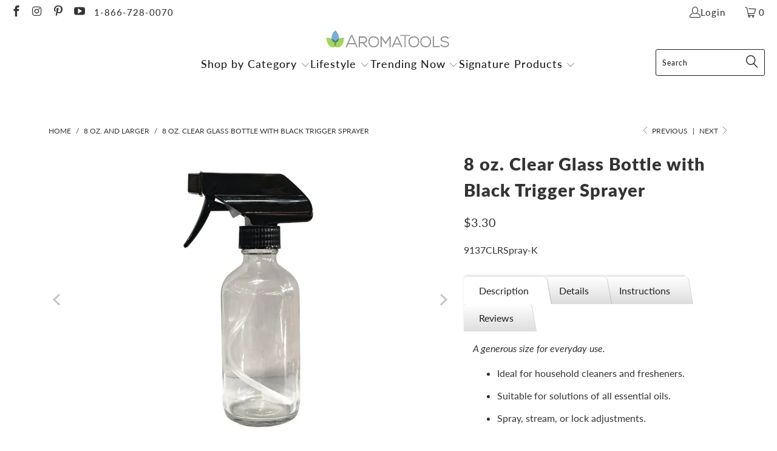

--- FILE ---
content_type: text/html; charset=utf-8
request_url: https://aromatools.com/collections/8-oz-and-larger/products/8-oz-clear-glass-vial-with-black-trigger-spray
body_size: 46406
content:


 <!DOCTYPE html>
<html class="no-js no-touch" lang="en"> <head> <script>
    window.Store = window.Store || {};
    window.Store.id = 4131520621;</script> <meta charset="utf-8"> <meta http-equiv="cleartype" content="on"> <meta name="robots" content="index,follow"> <!-- Mobile Specific Metas --> <meta name="HandheldFriendly" content="True"> <meta name="MobileOptimized" content="320"> <meta name="viewport" content="width=device-width,initial-scale=1"> <meta name="theme-color" content="#ffffff"> <title>
      8 oz. Clear Glass Trigger Spray Bottle | Great for Cleaning, DIY, Fresheners - AromaTools®</title> <meta name="description" content="This locking child-proof sprayer works well for cleaning products and larger recipes of personal spritzers and air fresheners. Great for spraying disinfectants or treating large areas of the body. 24-400 neck."/> <!-- Preconnect Domains --> <link rel="preconnect" href="https://fonts.shopifycdn.com" /> <link rel="preconnect" href="https://cdn.shopify.com" /> <link rel="preconnect" href="https://v.shopify.com" /> <link rel="preconnect" href="https://cdn.shopifycloud.com" /> <link rel="preconnect" href="https://monorail-edge.shopifysvc.com"> <!-- fallback for browsers that don't support preconnect --> <link rel="dns-prefetch" href="https://fonts.shopifycdn.com" /> <link rel="dns-prefetch" href="https://cdn.shopify.com" /> <link rel="dns-prefetch" href="https://v.shopify.com" /> <link rel="dns-prefetch" href="https://cdn.shopifycloud.com" /> <link rel="dns-prefetch" href="https://monorail-edge.shopifysvc.com"> <!-- Preload Assets --> <link rel="preload" href="//aromatools.com/cdn/shop/t/15/assets/fancybox.css?v=19278034316635137701710482756" as="style"> <link rel="preload" href="//aromatools.com/cdn/shop/t/15/assets/styles.css?v=3949380762405705281759332314" as="style"> <link rel="preload" href="//aromatools.com/cdn/shop/t/15/assets/jquery.min.js?v=81049236547974671631710482756" as="script"> <link rel="preload" href="//aromatools.com/cdn/shop/t/15/assets/vendors.js?v=110606657863731852701710482756" as="script"> <link rel="preload" href="//aromatools.com/cdn/shop/t/15/assets/sections.js?v=101325471108091185951710482756" as="script"> <link rel="preload" href="//aromatools.com/cdn/shop/t/15/assets/utilities.js?v=179684771267404657711710482756" as="script"> <link rel="preload" href="//aromatools.com/cdn/shop/t/15/assets/app.js?v=158359464742694423361710482756" as="script"> <!-- Stylesheet for Fancybox library --> <link href="//aromatools.com/cdn/shop/t/15/assets/fancybox.css?v=19278034316635137701710482756" rel="stylesheet" type="text/css" media="all" /> <!-- Stylesheets for Turbo --> <link href="//aromatools.com/cdn/shop/t/15/assets/styles.css?v=3949380762405705281759332314" rel="stylesheet" type="text/css" media="all" /> <script>
      window.lazySizesConfig = window.lazySizesConfig || {};

      lazySizesConfig.expand = 300;
      lazySizesConfig.loadHidden = false;

      /*! lazysizes - v5.2.2 - bgset plugin */
      !function(e,t){var a=function(){t(e.lazySizes),e.removeEventListener("lazyunveilread",a,!0)};t=t.bind(null,e,e.document),"object"==typeof module&&module.exports?t(require("lazysizes")):"function"==typeof define&&define.amd?define(["lazysizes"],t):e.lazySizes?a():e.addEventListener("lazyunveilread",a,!0)}(window,function(e,z,g){"use strict";var c,y,b,f,i,s,n,v,m;e.addEventListener&&(c=g.cfg,y=/\s+/g,b=/\s*\|\s+|\s+\|\s*/g,f=/^(.+?)(?:\s+\[\s*(.+?)\s*\])(?:\s+\[\s*(.+?)\s*\])?$/,i=/^\s*\(*\s*type\s*:\s*(.+?)\s*\)*\s*$/,s=/\(|\)|'/,n={contain:1,cover:1},v=function(e,t){var a;t&&((a=t.match(i))&&a[1]?e.setAttribute("type",a[1]):e.setAttribute("media",c.customMedia[t]||t))},m=function(e){var t,a,i,r;e.target._lazybgset&&(a=(t=e.target)._lazybgset,(i=t.currentSrc||t.src)&&((r=g.fire(a,"bgsetproxy",{src:i,useSrc:s.test(i)?JSON.stringify(i):i})).defaultPrevented||(a.style.backgroundImage="url("+r.detail.useSrc+")")),t._lazybgsetLoading&&(g.fire(a,"_lazyloaded",{},!1,!0),delete t._lazybgsetLoading))},addEventListener("lazybeforeunveil",function(e){var t,a,i,r,s,n,l,d,o,u;!e.defaultPrevented&&(t=e.target.getAttribute("data-bgset"))&&(o=e.target,(u=z.createElement("img")).alt="",u._lazybgsetLoading=!0,e.detail.firesLoad=!0,a=t,i=o,r=u,s=z.createElement("picture"),n=i.getAttribute(c.sizesAttr),l=i.getAttribute("data-ratio"),d=i.getAttribute("data-optimumx"),i._lazybgset&&i._lazybgset.parentNode==i&&i.removeChild(i._lazybgset),Object.defineProperty(r,"_lazybgset",{value:i,writable:!0}),Object.defineProperty(i,"_lazybgset",{value:s,writable:!0}),a=a.replace(y," ").split(b),s.style.display="none",r.className=c.lazyClass,1!=a.length||n||(n="auto"),a.forEach(function(e){var t,a=z.createElement("source");n&&"auto"!=n&&a.setAttribute("sizes",n),(t=e.match(f))?(a.setAttribute(c.srcsetAttr,t[1]),v(a,t[2]),v(a,t[3])):a.setAttribute(c.srcsetAttr,e),s.appendChild(a)}),n&&(r.setAttribute(c.sizesAttr,n),i.removeAttribute(c.sizesAttr),i.removeAttribute("sizes")),d&&r.setAttribute("data-optimumx",d),l&&r.setAttribute("data-ratio",l),s.appendChild(r),i.appendChild(s),setTimeout(function(){g.loader.unveil(u),g.rAF(function(){g.fire(u,"_lazyloaded",{},!0,!0),u.complete&&m({target:u})})}))}),z.addEventListener("load",m,!0),e.addEventListener("lazybeforesizes",function(e){var t,a,i,r;e.detail.instance==g&&e.target._lazybgset&&e.detail.dataAttr&&(t=e.target._lazybgset,i=t,r=(getComputedStyle(i)||{getPropertyValue:function(){}}).getPropertyValue("background-size"),!n[r]&&n[i.style.backgroundSize]&&(r=i.style.backgroundSize),n[a=r]&&(e.target._lazysizesParentFit=a,g.rAF(function(){e.target.setAttribute("data-parent-fit",a),e.target._lazysizesParentFit&&delete e.target._lazysizesParentFit})))},!0),z.documentElement.addEventListener("lazybeforesizes",function(e){var t,a;!e.defaultPrevented&&e.target._lazybgset&&e.detail.instance==g&&(e.detail.width=(t=e.target._lazybgset,a=g.gW(t,t.parentNode),(!t._lazysizesWidth||a>t._lazysizesWidth)&&(t._lazysizesWidth=a),t._lazysizesWidth))}))});

      /*! lazysizes - v5.2.2 */
      !function(e){var t=function(u,D,f){"use strict";var k,H;if(function(){var e;var t={lazyClass:"lazyload",loadedClass:"lazyloaded",loadingClass:"lazyloading",preloadClass:"lazypreload",errorClass:"lazyerror",autosizesClass:"lazyautosizes",srcAttr:"data-src",srcsetAttr:"data-srcset",sizesAttr:"data-sizes",minSize:40,customMedia:{},init:true,expFactor:1.5,hFac:.8,loadMode:2,loadHidden:true,ricTimeout:0,throttleDelay:125};H=u.lazySizesConfig||u.lazysizesConfig||{};for(e in t){if(!(e in H)){H[e]=t[e]}}}(),!D||!D.getElementsByClassName){return{init:function(){},cfg:H,noSupport:true}}var O=D.documentElement,a=u.HTMLPictureElement,P="addEventListener",$="getAttribute",q=u[P].bind(u),I=u.setTimeout,U=u.requestAnimationFrame||I,l=u.requestIdleCallback,j=/^picture$/i,r=["load","error","lazyincluded","_lazyloaded"],i={},G=Array.prototype.forEach,J=function(e,t){if(!i[t]){i[t]=new RegExp("(\\s|^)"+t+"(\\s|$)")}return i[t].test(e[$]("class")||"")&&i[t]},K=function(e,t){if(!J(e,t)){e.setAttribute("class",(e[$]("class")||"").trim()+" "+t)}},Q=function(e,t){var i;if(i=J(e,t)){e.setAttribute("class",(e[$]("class")||"").replace(i," "))}},V=function(t,i,e){var a=e?P:"removeEventListener";if(e){V(t,i)}r.forEach(function(e){t[a](e,i)})},X=function(e,t,i,a,r){var n=D.createEvent("Event");if(!i){i={}}i.instance=k;n.initEvent(t,!a,!r);n.detail=i;e.dispatchEvent(n);return n},Y=function(e,t){var i;if(!a&&(i=u.picturefill||H.pf)){if(t&&t.src&&!e[$]("srcset")){e.setAttribute("srcset",t.src)}i({reevaluate:true,elements:[e]})}else if(t&&t.src){e.src=t.src}},Z=function(e,t){return(getComputedStyle(e,null)||{})[t]},s=function(e,t,i){i=i||e.offsetWidth;while(i<H.minSize&&t&&!e._lazysizesWidth){i=t.offsetWidth;t=t.parentNode}return i},ee=function(){var i,a;var t=[];var r=[];var n=t;var s=function(){var e=n;n=t.length?r:t;i=true;a=false;while(e.length){e.shift()()}i=false};var e=function(e,t){if(i&&!t){e.apply(this,arguments)}else{n.push(e);if(!a){a=true;(D.hidden?I:U)(s)}}};e._lsFlush=s;return e}(),te=function(i,e){return e?function(){ee(i)}:function(){var e=this;var t=arguments;ee(function(){i.apply(e,t)})}},ie=function(e){var i;var a=0;var r=H.throttleDelay;var n=H.ricTimeout;var t=function(){i=false;a=f.now();e()};var s=l&&n>49?function(){l(t,{timeout:n});if(n!==H.ricTimeout){n=H.ricTimeout}}:te(function(){I(t)},true);return function(e){var t;if(e=e===true){n=33}if(i){return}i=true;t=r-(f.now()-a);if(t<0){t=0}if(e||t<9){s()}else{I(s,t)}}},ae=function(e){var t,i;var a=99;var r=function(){t=null;e()};var n=function(){var e=f.now()-i;if(e<a){I(n,a-e)}else{(l||r)(r)}};return function(){i=f.now();if(!t){t=I(n,a)}}},e=function(){var v,m,c,h,e;var y,z,g,p,C,b,A;var n=/^img$/i;var d=/^iframe$/i;var E="onscroll"in u&&!/(gle|ing)bot/.test(navigator.userAgent);var _=0;var w=0;var N=0;var M=-1;var x=function(e){N--;if(!e||N<0||!e.target){N=0}};var W=function(e){if(A==null){A=Z(D.body,"visibility")=="hidden"}return A||!(Z(e.parentNode,"visibility")=="hidden"&&Z(e,"visibility")=="hidden")};var S=function(e,t){var i;var a=e;var r=W(e);g-=t;b+=t;p-=t;C+=t;while(r&&(a=a.offsetParent)&&a!=D.body&&a!=O){r=(Z(a,"opacity")||1)>0;if(r&&Z(a,"overflow")!="visible"){i=a.getBoundingClientRect();r=C>i.left&&p<i.right&&b>i.top-1&&g<i.bottom+1}}return r};var t=function(){var e,t,i,a,r,n,s,l,o,u,f,c;var d=k.elements;if((h=H.loadMode)&&N<8&&(e=d.length)){t=0;M++;for(;t<e;t++){if(!d[t]||d[t]._lazyRace){continue}if(!E||k.prematureUnveil&&k.prematureUnveil(d[t])){R(d[t]);continue}if(!(l=d[t][$]("data-expand"))||!(n=l*1)){n=w}if(!u){u=!H.expand||H.expand<1?O.clientHeight>500&&O.clientWidth>500?500:370:H.expand;k._defEx=u;f=u*H.expFactor;c=H.hFac;A=null;if(w<f&&N<1&&M>2&&h>2&&!D.hidden){w=f;M=0}else if(h>1&&M>1&&N<6){w=u}else{w=_}}if(o!==n){y=innerWidth+n*c;z=innerHeight+n;s=n*-1;o=n}i=d[t].getBoundingClientRect();if((b=i.bottom)>=s&&(g=i.top)<=z&&(C=i.right)>=s*c&&(p=i.left)<=y&&(b||C||p||g)&&(H.loadHidden||W(d[t]))&&(m&&N<3&&!l&&(h<3||M<4)||S(d[t],n))){R(d[t]);r=true;if(N>9){break}}else if(!r&&m&&!a&&N<4&&M<4&&h>2&&(v[0]||H.preloadAfterLoad)&&(v[0]||!l&&(b||C||p||g||d[t][$](H.sizesAttr)!="auto"))){a=v[0]||d[t]}}if(a&&!r){R(a)}}};var i=ie(t);var B=function(e){var t=e.target;if(t._lazyCache){delete t._lazyCache;return}x(e);K(t,H.loadedClass);Q(t,H.loadingClass);V(t,L);X(t,"lazyloaded")};var a=te(B);var L=function(e){a({target:e.target})};var T=function(t,i){try{t.contentWindow.location.replace(i)}catch(e){t.src=i}};var F=function(e){var t;var i=e[$](H.srcsetAttr);if(t=H.customMedia[e[$]("data-media")||e[$]("media")]){e.setAttribute("media",t)}if(i){e.setAttribute("srcset",i)}};var s=te(function(t,e,i,a,r){var n,s,l,o,u,f;if(!(u=X(t,"lazybeforeunveil",e)).defaultPrevented){if(a){if(i){K(t,H.autosizesClass)}else{t.setAttribute("sizes",a)}}s=t[$](H.srcsetAttr);n=t[$](H.srcAttr);if(r){l=t.parentNode;o=l&&j.test(l.nodeName||"")}f=e.firesLoad||"src"in t&&(s||n||o);u={target:t};K(t,H.loadingClass);if(f){clearTimeout(c);c=I(x,2500);V(t,L,true)}if(o){G.call(l.getElementsByTagName("source"),F)}if(s){t.setAttribute("srcset",s)}else if(n&&!o){if(d.test(t.nodeName)){T(t,n)}else{t.src=n}}if(r&&(s||o)){Y(t,{src:n})}}if(t._lazyRace){delete t._lazyRace}Q(t,H.lazyClass);ee(function(){var e=t.complete&&t.naturalWidth>1;if(!f||e){if(e){K(t,"ls-is-cached")}B(u);t._lazyCache=true;I(function(){if("_lazyCache"in t){delete t._lazyCache}},9)}if(t.loading=="lazy"){N--}},true)});var R=function(e){if(e._lazyRace){return}var t;var i=n.test(e.nodeName);var a=i&&(e[$](H.sizesAttr)||e[$]("sizes"));var r=a=="auto";if((r||!m)&&i&&(e[$]("src")||e.srcset)&&!e.complete&&!J(e,H.errorClass)&&J(e,H.lazyClass)){return}t=X(e,"lazyunveilread").detail;if(r){re.updateElem(e,true,e.offsetWidth)}e._lazyRace=true;N++;s(e,t,r,a,i)};var r=ae(function(){H.loadMode=3;i()});var l=function(){if(H.loadMode==3){H.loadMode=2}r()};var o=function(){if(m){return}if(f.now()-e<999){I(o,999);return}m=true;H.loadMode=3;i();q("scroll",l,true)};return{_:function(){e=f.now();k.elements=D.getElementsByClassName(H.lazyClass);v=D.getElementsByClassName(H.lazyClass+" "+H.preloadClass);q("scroll",i,true);q("resize",i,true);q("pageshow",function(e){if(e.persisted){var t=D.querySelectorAll("."+H.loadingClass);if(t.length&&t.forEach){U(function(){t.forEach(function(e){if(e.complete){R(e)}})})}}});if(u.MutationObserver){new MutationObserver(i).observe(O,{childList:true,subtree:true,attributes:true})}else{O[P]("DOMNodeInserted",i,true);O[P]("DOMAttrModified",i,true);setInterval(i,999)}q("hashchange",i,true);["focus","mouseover","click","load","transitionend","animationend"].forEach(function(e){D[P](e,i,true)});if(/d$|^c/.test(D.readyState)){o()}else{q("load",o);D[P]("DOMContentLoaded",i);I(o,2e4)}if(k.elements.length){t();ee._lsFlush()}else{i()}},checkElems:i,unveil:R,_aLSL:l}}(),re=function(){var i;var n=te(function(e,t,i,a){var r,n,s;e._lazysizesWidth=a;a+="px";e.setAttribute("sizes",a);if(j.test(t.nodeName||"")){r=t.getElementsByTagName("source");for(n=0,s=r.length;n<s;n++){r[n].setAttribute("sizes",a)}}if(!i.detail.dataAttr){Y(e,i.detail)}});var a=function(e,t,i){var a;var r=e.parentNode;if(r){i=s(e,r,i);a=X(e,"lazybeforesizes",{width:i,dataAttr:!!t});if(!a.defaultPrevented){i=a.detail.width;if(i&&i!==e._lazysizesWidth){n(e,r,a,i)}}}};var e=function(){var e;var t=i.length;if(t){e=0;for(;e<t;e++){a(i[e])}}};var t=ae(e);return{_:function(){i=D.getElementsByClassName(H.autosizesClass);q("resize",t)},checkElems:t,updateElem:a}}(),t=function(){if(!t.i&&D.getElementsByClassName){t.i=true;re._();e._()}};return I(function(){H.init&&t()}),k={cfg:H,autoSizer:re,loader:e,init:t,uP:Y,aC:K,rC:Q,hC:J,fire:X,gW:s,rAF:ee}}(e,e.document,Date);e.lazySizes=t,"object"==typeof module&&module.exports&&(module.exports=t)}("undefined"!=typeof window?window:{});</script> <!-- Icons --> <link rel="shortcut icon" type="image/x-icon" href="//aromatools.com/cdn/shop/files/ATFavicon_09ece2c0-b0d4-4580-a448-3b3dcb56775f_180x180.png?v=1639440297"> <link rel="apple-touch-icon" href="//aromatools.com/cdn/shop/files/ATFavicon_09ece2c0-b0d4-4580-a448-3b3dcb56775f_180x180.png?v=1639440297"/> <link rel="apple-touch-icon" sizes="57x57" href="//aromatools.com/cdn/shop/files/ATFavicon_09ece2c0-b0d4-4580-a448-3b3dcb56775f_57x57.png?v=1639440297"/> <link rel="apple-touch-icon" sizes="60x60" href="//aromatools.com/cdn/shop/files/ATFavicon_09ece2c0-b0d4-4580-a448-3b3dcb56775f_60x60.png?v=1639440297"/> <link rel="apple-touch-icon" sizes="72x72" href="//aromatools.com/cdn/shop/files/ATFavicon_09ece2c0-b0d4-4580-a448-3b3dcb56775f_72x72.png?v=1639440297"/> <link rel="apple-touch-icon" sizes="76x76" href="//aromatools.com/cdn/shop/files/ATFavicon_09ece2c0-b0d4-4580-a448-3b3dcb56775f_76x76.png?v=1639440297"/> <link rel="apple-touch-icon" sizes="114x114" href="//aromatools.com/cdn/shop/files/ATFavicon_09ece2c0-b0d4-4580-a448-3b3dcb56775f_114x114.png?v=1639440297"/> <link rel="apple-touch-icon" sizes="180x180" href="//aromatools.com/cdn/shop/files/ATFavicon_09ece2c0-b0d4-4580-a448-3b3dcb56775f_180x180.png?v=1639440297"/> <link rel="apple-touch-icon" sizes="228x228" href="//aromatools.com/cdn/shop/files/ATFavicon_09ece2c0-b0d4-4580-a448-3b3dcb56775f_228x228.png?v=1639440297"/> <link rel="canonical" href="https://aromatools.com/products/8-oz-clear-glass-vial-with-black-trigger-spray"/> <script src="//aromatools.com/cdn/shop/t/15/assets/jquery.min.js?v=81049236547974671631710482756" defer></script> <script type="text/javascript" src="/services/javascripts/currencies.js" data-no-instant></script> <script>
      window.PXUTheme = window.PXUTheme || {};
      window.PXUTheme.version = '8.2.1';
      window.PXUTheme.name = 'Turbo';</script>
    


    
<template id="price-ui"><span class="price " data-price></span><span class="compare-at-price" data-compare-at-price></span><span class="unit-pricing" data-unit-pricing></span></template> <template id="price-ui-badge"><div class="price-ui-badge__sticker price-ui-badge__sticker--"> <span class="price-ui-badge__sticker-text" data-badge></span></div></template> <template id="price-ui__price"><span class="money" data-price></span></template> <template id="price-ui__price-range"><span class="price-min" data-price-min><span class="money" data-price></span></span> - <span class="price-max" data-price-max><span class="money" data-price></span></span></template> <template id="price-ui__unit-pricing"><span class="unit-quantity" data-unit-quantity></span> | <span class="unit-price" data-unit-price><span class="money" data-price></span></span> / <span class="unit-measurement" data-unit-measurement></span></template> <template id="price-ui-badge__percent-savings-range">Save up to <span data-price-percent></span>%</template> <template id="price-ui-badge__percent-savings">Save <span data-price-percent></span>%</template> <template id="price-ui-badge__price-savings-range">Save up to <span class="money" data-price></span></template> <template id="price-ui-badge__price-savings">Save <span class="money" data-price></span></template> <template id="price-ui-badge__on-sale">Sale</template> <template id="price-ui-badge__sold-out">Sold out</template> <template id="price-ui-badge__in-stock">In stock</template> <script>
      
window.PXUTheme = window.PXUTheme || {};


window.PXUTheme.theme_settings = {};
window.PXUTheme.currency = {};
window.PXUTheme.routes = window.PXUTheme.routes || {};


window.PXUTheme.theme_settings.display_tos_checkbox = false;
window.PXUTheme.theme_settings.go_to_checkout = true;
window.PXUTheme.theme_settings.cart_action = "ajax";
window.PXUTheme.theme_settings.cart_shipping_calculator = true;


window.PXUTheme.theme_settings.collection_swatches = true;
window.PXUTheme.theme_settings.collection_secondary_image = true;


window.PXUTheme.currency.show_multiple_currencies = false;
window.PXUTheme.currency.shop_currency = "USD";
window.PXUTheme.currency.default_currency = "USD";
window.PXUTheme.currency.display_format = "money_format";
window.PXUTheme.currency.money_format = "${{amount}}";
window.PXUTheme.currency.money_format_no_currency = "${{amount}}";
window.PXUTheme.currency.money_format_currency = "${{amount}} USD";
window.PXUTheme.currency.native_multi_currency = false;
window.PXUTheme.currency.iso_code = "USD";
window.PXUTheme.currency.symbol = "$";


window.PXUTheme.theme_settings.display_inventory_left = false;
window.PXUTheme.theme_settings.inventory_threshold = 10;
window.PXUTheme.theme_settings.limit_quantity = false;


window.PXUTheme.theme_settings.menu_position = null;


window.PXUTheme.theme_settings.newsletter_popup = true;
window.PXUTheme.theme_settings.newsletter_popup_days = "2";
window.PXUTheme.theme_settings.newsletter_popup_mobile = false;
window.PXUTheme.theme_settings.newsletter_popup_seconds = 16;


window.PXUTheme.theme_settings.pagination_type = "basic_pagination";


window.PXUTheme.theme_settings.enable_shopify_collection_badges = true;
window.PXUTheme.theme_settings.quick_shop_thumbnail_position = "bottom-thumbnails";
window.PXUTheme.theme_settings.product_form_style = "select";
window.PXUTheme.theme_settings.sale_banner_enabled = false;
window.PXUTheme.theme_settings.display_savings = true;
window.PXUTheme.theme_settings.display_sold_out_price = true;
window.PXUTheme.theme_settings.free_text = "Free";
window.PXUTheme.theme_settings.video_looping = false;
window.PXUTheme.theme_settings.quick_shop_style = "inline";
window.PXUTheme.theme_settings.hover_enabled = true;


window.PXUTheme.routes.cart_url = "/cart";
window.PXUTheme.routes.root_url = "/";
window.PXUTheme.routes.search_url = "/search";
window.PXUTheme.routes.all_products_collection_url = "/collections/all";
window.PXUTheme.routes.product_recommendations_url = "/recommendations/products";


window.PXUTheme.theme_settings.image_loading_style = "blur-up";


window.PXUTheme.theme_settings.search_option = "product";
window.PXUTheme.theme_settings.search_items_to_display = 5;
window.PXUTheme.theme_settings.enable_autocomplete = true;


window.PXUTheme.theme_settings.page_dots_enabled = false;
window.PXUTheme.theme_settings.slideshow_arrow_size = "light";


window.PXUTheme.theme_settings.quick_shop_enabled = true;


window.PXUTheme.translation = {};


window.PXUTheme.translation.agree_to_terms_warning = "You must agree with the terms and conditions to checkout.";
window.PXUTheme.translation.one_item_left = "item left";
window.PXUTheme.translation.items_left_text = "items left";
window.PXUTheme.translation.cart_savings_text = "Total Savings";
window.PXUTheme.translation.cart_discount_text = "Discount";
window.PXUTheme.translation.cart_subtotal_text = "Subtotal";
window.PXUTheme.translation.cart_remove_text = "Remove";
window.PXUTheme.translation.cart_free_text = "Free";


window.PXUTheme.translation.newsletter_success_text = "Thank you for joining our mailing list!";


window.PXUTheme.translation.notify_email = "Enter your email address...";
window.PXUTheme.translation.notify_email_value = "Translation missing: en.contact.fields.email";
window.PXUTheme.translation.notify_email_send = "Send";
window.PXUTheme.translation.notify_message_first = "Please notify me when ";
window.PXUTheme.translation.notify_message_last = " becomes available - ";
window.PXUTheme.translation.notify_success_text = "Thanks! We will notify you when this product becomes available!";


window.PXUTheme.translation.add_to_cart = "Add to Cart";
window.PXUTheme.translation.coming_soon_text = "Coming Soon";
window.PXUTheme.translation.sold_out_text = "Sold Out";
window.PXUTheme.translation.sale_text = "Sale";
window.PXUTheme.translation.savings_text = "You Save";
window.PXUTheme.translation.from_text = "from";
window.PXUTheme.translation.new_text = "New";
window.PXUTheme.translation.pre_order_text = "Pre-Order";
window.PXUTheme.translation.unavailable_text = "Unavailable";


window.PXUTheme.translation.all_results = "View all results";
window.PXUTheme.translation.no_results = "Sorry, no results!";


window.PXUTheme.media_queries = {};
window.PXUTheme.media_queries.small = window.matchMedia( "(max-width: 480px)" );
window.PXUTheme.media_queries.medium = window.matchMedia( "(max-width: 798px)" );
window.PXUTheme.media_queries.large = window.matchMedia( "(min-width: 799px)" );
window.PXUTheme.media_queries.larger = window.matchMedia( "(min-width: 960px)" );
window.PXUTheme.media_queries.xlarge = window.matchMedia( "(min-width: 1200px)" );
window.PXUTheme.media_queries.ie10 = window.matchMedia( "all and (-ms-high-contrast: none), (-ms-high-contrast: active)" );
window.PXUTheme.media_queries.tablet = window.matchMedia( "only screen and (min-width: 799px) and (max-width: 1024px)" );
window.PXUTheme.media_queries.mobile_and_tablet = window.matchMedia( "(max-width: 1024px)" );</script> <script src="//aromatools.com/cdn/shop/t/15/assets/vendors.js?v=110606657863731852701710482756" defer></script> <script src="//aromatools.com/cdn/shop/t/15/assets/sections.js?v=101325471108091185951710482756" defer></script> <script src="//aromatools.com/cdn/shop/t/15/assets/utilities.js?v=179684771267404657711710482756" defer></script> <script src="//aromatools.com/cdn/shop/t/15/assets/app.js?v=158359464742694423361710482756" defer></script> <script></script> <script>window.performance && window.performance.mark && window.performance.mark('shopify.content_for_header.start');</script><meta id="shopify-digital-wallet" name="shopify-digital-wallet" content="/4131520621/digital_wallets/dialog">
<meta name="shopify-checkout-api-token" content="e61b363f0e53b8e8fb5ed6c8863ed8ce">
<meta id="in-context-paypal-metadata" data-shop-id="4131520621" data-venmo-supported="true" data-environment="production" data-locale="en_US" data-paypal-v4="true" data-currency="USD">
<link rel="alternate" type="application/json+oembed" href="https://aromatools.com/products/8-oz-clear-glass-vial-with-black-trigger-spray.oembed">
<script async="async" src="/checkouts/internal/preloads.js?locale=en-US"></script>
<link rel="preconnect" href="https://shop.app" crossorigin="anonymous">
<script async="async" src="https://shop.app/checkouts/internal/preloads.js?locale=en-US&shop_id=4131520621" crossorigin="anonymous"></script>
<script id="apple-pay-shop-capabilities" type="application/json">{"shopId":4131520621,"countryCode":"US","currencyCode":"USD","merchantCapabilities":["supports3DS"],"merchantId":"gid:\/\/shopify\/Shop\/4131520621","merchantName":"AromaTools®","requiredBillingContactFields":["postalAddress","email","phone"],"requiredShippingContactFields":["postalAddress","email","phone"],"shippingType":"shipping","supportedNetworks":["visa","masterCard","amex","discover","elo","jcb"],"total":{"type":"pending","label":"AromaTools®","amount":"1.00"},"shopifyPaymentsEnabled":true,"supportsSubscriptions":true}</script>
<script id="shopify-features" type="application/json">{"accessToken":"e61b363f0e53b8e8fb5ed6c8863ed8ce","betas":["rich-media-storefront-analytics"],"domain":"aromatools.com","predictiveSearch":true,"shopId":4131520621,"locale":"en"}</script>
<script>var Shopify = Shopify || {};
Shopify.shop = "aromatools1.myshopify.com";
Shopify.locale = "en";
Shopify.currency = {"active":"USD","rate":"1.0"};
Shopify.country = "US";
Shopify.theme = {"name":"Checkout App || 15-03-2024","id":125894426733,"schema_name":"Turbo","schema_version":"8.2.1","theme_store_id":null,"role":"main"};
Shopify.theme.handle = "null";
Shopify.theme.style = {"id":null,"handle":null};
Shopify.cdnHost = "aromatools.com/cdn";
Shopify.routes = Shopify.routes || {};
Shopify.routes.root = "/";</script>
<script type="module">!function(o){(o.Shopify=o.Shopify||{}).modules=!0}(window);</script>
<script>!function(o){function n(){var o=[];function n(){o.push(Array.prototype.slice.apply(arguments))}return n.q=o,n}var t=o.Shopify=o.Shopify||{};t.loadFeatures=n(),t.autoloadFeatures=n()}(window);</script>
<script>
  window.ShopifyPay = window.ShopifyPay || {};
  window.ShopifyPay.apiHost = "shop.app\/pay";
  window.ShopifyPay.redirectState = null;
</script>
<script id="shop-js-analytics" type="application/json">{"pageType":"product"}</script>
<script defer="defer" async type="module" src="//aromatools.com/cdn/shopifycloud/shop-js/modules/v2/client.init-shop-cart-sync_BApSsMSl.en.esm.js"></script>
<script defer="defer" async type="module" src="//aromatools.com/cdn/shopifycloud/shop-js/modules/v2/chunk.common_CBoos6YZ.esm.js"></script>
<script type="module">
  await import("//aromatools.com/cdn/shopifycloud/shop-js/modules/v2/client.init-shop-cart-sync_BApSsMSl.en.esm.js");
await import("//aromatools.com/cdn/shopifycloud/shop-js/modules/v2/chunk.common_CBoos6YZ.esm.js");

  window.Shopify.SignInWithShop?.initShopCartSync?.({"fedCMEnabled":true,"windoidEnabled":true});

</script>
<script>
  window.Shopify = window.Shopify || {};
  if (!window.Shopify.featureAssets) window.Shopify.featureAssets = {};
  window.Shopify.featureAssets['shop-js'] = {"shop-cart-sync":["modules/v2/client.shop-cart-sync_DJczDl9f.en.esm.js","modules/v2/chunk.common_CBoos6YZ.esm.js"],"init-fed-cm":["modules/v2/client.init-fed-cm_BzwGC0Wi.en.esm.js","modules/v2/chunk.common_CBoos6YZ.esm.js"],"init-windoid":["modules/v2/client.init-windoid_BS26ThXS.en.esm.js","modules/v2/chunk.common_CBoos6YZ.esm.js"],"shop-cash-offers":["modules/v2/client.shop-cash-offers_DthCPNIO.en.esm.js","modules/v2/chunk.common_CBoos6YZ.esm.js","modules/v2/chunk.modal_Bu1hFZFC.esm.js"],"shop-button":["modules/v2/client.shop-button_D_JX508o.en.esm.js","modules/v2/chunk.common_CBoos6YZ.esm.js"],"init-shop-email-lookup-coordinator":["modules/v2/client.init-shop-email-lookup-coordinator_DFwWcvrS.en.esm.js","modules/v2/chunk.common_CBoos6YZ.esm.js"],"shop-toast-manager":["modules/v2/client.shop-toast-manager_tEhgP2F9.en.esm.js","modules/v2/chunk.common_CBoos6YZ.esm.js"],"shop-login-button":["modules/v2/client.shop-login-button_DwLgFT0K.en.esm.js","modules/v2/chunk.common_CBoos6YZ.esm.js","modules/v2/chunk.modal_Bu1hFZFC.esm.js"],"avatar":["modules/v2/client.avatar_BTnouDA3.en.esm.js"],"init-shop-cart-sync":["modules/v2/client.init-shop-cart-sync_BApSsMSl.en.esm.js","modules/v2/chunk.common_CBoos6YZ.esm.js"],"pay-button":["modules/v2/client.pay-button_BuNmcIr_.en.esm.js","modules/v2/chunk.common_CBoos6YZ.esm.js"],"init-shop-for-new-customer-accounts":["modules/v2/client.init-shop-for-new-customer-accounts_DrjXSI53.en.esm.js","modules/v2/client.shop-login-button_DwLgFT0K.en.esm.js","modules/v2/chunk.common_CBoos6YZ.esm.js","modules/v2/chunk.modal_Bu1hFZFC.esm.js"],"init-customer-accounts-sign-up":["modules/v2/client.init-customer-accounts-sign-up_TlVCiykN.en.esm.js","modules/v2/client.shop-login-button_DwLgFT0K.en.esm.js","modules/v2/chunk.common_CBoos6YZ.esm.js","modules/v2/chunk.modal_Bu1hFZFC.esm.js"],"shop-follow-button":["modules/v2/client.shop-follow-button_C5D3XtBb.en.esm.js","modules/v2/chunk.common_CBoos6YZ.esm.js","modules/v2/chunk.modal_Bu1hFZFC.esm.js"],"checkout-modal":["modules/v2/client.checkout-modal_8TC_1FUY.en.esm.js","modules/v2/chunk.common_CBoos6YZ.esm.js","modules/v2/chunk.modal_Bu1hFZFC.esm.js"],"init-customer-accounts":["modules/v2/client.init-customer-accounts_C0Oh2ljF.en.esm.js","modules/v2/client.shop-login-button_DwLgFT0K.en.esm.js","modules/v2/chunk.common_CBoos6YZ.esm.js","modules/v2/chunk.modal_Bu1hFZFC.esm.js"],"lead-capture":["modules/v2/client.lead-capture_Cq0gfm7I.en.esm.js","modules/v2/chunk.common_CBoos6YZ.esm.js","modules/v2/chunk.modal_Bu1hFZFC.esm.js"],"shop-login":["modules/v2/client.shop-login_BmtnoEUo.en.esm.js","modules/v2/chunk.common_CBoos6YZ.esm.js","modules/v2/chunk.modal_Bu1hFZFC.esm.js"],"payment-terms":["modules/v2/client.payment-terms_BHOWV7U_.en.esm.js","modules/v2/chunk.common_CBoos6YZ.esm.js","modules/v2/chunk.modal_Bu1hFZFC.esm.js"]};
</script>
<script>(function() {
  var isLoaded = false;
  function asyncLoad() {
    if (isLoaded) return;
    isLoaded = true;
    var urls = ["\/\/cdn.slicktext.com\/scripts\/stag.min.js?ut=890973130462af2153df8712d607d70b\u0026shop=aromatools1.myshopify.com","\/\/cdn.shopify.com\/proxy\/780a64dd2063077bcbeccc0e726f07449442c0f8118ea4a42f17d627cbabae6a\/api.goaffpro.com\/loader.js?shop=aromatools1.myshopify.com\u0026sp-cache-control=cHVibGljLCBtYXgtYWdlPTkwMA"];
    for (var i = 0; i <urls.length; i++) {
      var s = document.createElement('script');
      s.type = 'text/javascript';
      s.async = true;
      s.src = urls[i];
      var x = document.getElementsByTagName('script')[0];
      x.parentNode.insertBefore(s, x);
    }
  };
  if(window.attachEvent) {
    window.attachEvent('onload', asyncLoad);
  } else {
    window.addEventListener('load', asyncLoad, false);
  }
})();</script>
<script id="__st">var __st={"a":4131520621,"offset":-25200,"reqid":"235f0772-0c19-4cdf-845f-8fdee21672c1-1768881618","pageurl":"aromatools.com\/collections\/8-oz-and-larger\/products\/8-oz-clear-glass-vial-with-black-trigger-spray","u":"569b44845610","p":"product","rtyp":"product","rid":6726425608301};</script>
<script>window.ShopifyPaypalV4VisibilityTracking = true;</script>
<script id="captcha-bootstrap">!function(){'use strict';const t='contact',e='account',n='new_comment',o=[[t,t],['blogs',n],['comments',n],[t,'customer']],c=[[e,'customer_login'],[e,'guest_login'],[e,'recover_customer_password'],[e,'create_customer']],r=t=>t.map((([t,e])=>`form[action*='/${t}']:not([data-nocaptcha='true']) input[name='form_type'][value='${e}']`)).join(','),a=t=>()=>t?[...document.querySelectorAll(t)].map((t=>t.form)):[];function s(){const t=[...o],e=r(t);return a(e)}const i='password',u='form_key',d=['recaptcha-v3-token','g-recaptcha-response','h-captcha-response',i],f=()=>{try{return window.sessionStorage}catch{return}},m='__shopify_v',_=t=>t.elements[u];function p(t,e,n=!1){try{const o=window.sessionStorage,c=JSON.parse(o.getItem(e)),{data:r}=function(t){const{data:e,action:n}=t;return t[m]||n?{data:e,action:n}:{data:t,action:n}}(c);for(const[e,n]of Object.entries(r))t.elements[e]&&(t.elements[e].value=n);n&&o.removeItem(e)}catch(o){console.error('form repopulation failed',{error:o})}}const l='form_type',E='cptcha';function T(t){t.dataset[E]=!0}const w=window,h=w.document,L='Shopify',v='ce_forms',y='captcha';let A=!1;((t,e)=>{const n=(g='f06e6c50-85a8-45c8-87d0-21a2b65856fe',I='https://cdn.shopify.com/shopifycloud/storefront-forms-hcaptcha/ce_storefront_forms_captcha_hcaptcha.v1.5.2.iife.js',D={infoText:'Protected by hCaptcha',privacyText:'Privacy',termsText:'Terms'},(t,e,n)=>{const o=w[L][v],c=o.bindForm;if(c)return c(t,g,e,D).then(n);var r;o.q.push([[t,g,e,D],n]),r=I,A||(h.body.append(Object.assign(h.createElement('script'),{id:'captcha-provider',async:!0,src:r})),A=!0)});var g,I,D;w[L]=w[L]||{},w[L][v]=w[L][v]||{},w[L][v].q=[],w[L][y]=w[L][y]||{},w[L][y].protect=function(t,e){n(t,void 0,e),T(t)},Object.freeze(w[L][y]),function(t,e,n,w,h,L){const[v,y,A,g]=function(t,e,n){const i=e?o:[],u=t?c:[],d=[...i,...u],f=r(d),m=r(i),_=r(d.filter((([t,e])=>n.includes(e))));return[a(f),a(m),a(_),s()]}(w,h,L),I=t=>{const e=t.target;return e instanceof HTMLFormElement?e:e&&e.form},D=t=>v().includes(t);t.addEventListener('submit',(t=>{const e=I(t);if(!e)return;const n=D(e)&&!e.dataset.hcaptchaBound&&!e.dataset.recaptchaBound,o=_(e),c=g().includes(e)&&(!o||!o.value);(n||c)&&t.preventDefault(),c&&!n&&(function(t){try{if(!f())return;!function(t){const e=f();if(!e)return;const n=_(t);if(!n)return;const o=n.value;o&&e.removeItem(o)}(t);const e=Array.from(Array(32),(()=>Math.random().toString(36)[2])).join('');!function(t,e){_(t)||t.append(Object.assign(document.createElement('input'),{type:'hidden',name:u})),t.elements[u].value=e}(t,e),function(t,e){const n=f();if(!n)return;const o=[...t.querySelectorAll(`input[type='${i}']`)].map((({name:t})=>t)),c=[...d,...o],r={};for(const[a,s]of new FormData(t).entries())c.includes(a)||(r[a]=s);n.setItem(e,JSON.stringify({[m]:1,action:t.action,data:r}))}(t,e)}catch(e){console.error('failed to persist form',e)}}(e),e.submit())}));const S=(t,e)=>{t&&!t.dataset[E]&&(n(t,e.some((e=>e===t))),T(t))};for(const o of['focusin','change'])t.addEventListener(o,(t=>{const e=I(t);D(e)&&S(e,y())}));const B=e.get('form_key'),M=e.get(l),P=B&&M;t.addEventListener('DOMContentLoaded',(()=>{const t=y();if(P)for(const e of t)e.elements[l].value===M&&p(e,B);[...new Set([...A(),...v().filter((t=>'true'===t.dataset.shopifyCaptcha))])].forEach((e=>S(e,t)))}))}(h,new URLSearchParams(w.location.search),n,t,e,['guest_login'])})(!0,!0)}();</script>
<script integrity="sha256-4kQ18oKyAcykRKYeNunJcIwy7WH5gtpwJnB7kiuLZ1E=" data-source-attribution="shopify.loadfeatures" defer="defer" src="//aromatools.com/cdn/shopifycloud/storefront/assets/storefront/load_feature-a0a9edcb.js" crossorigin="anonymous"></script>
<script crossorigin="anonymous" defer="defer" src="//aromatools.com/cdn/shopifycloud/storefront/assets/shopify_pay/storefront-65b4c6d7.js?v=20250812"></script>
<script data-source-attribution="shopify.dynamic_checkout.dynamic.init">var Shopify=Shopify||{};Shopify.PaymentButton=Shopify.PaymentButton||{isStorefrontPortableWallets:!0,init:function(){window.Shopify.PaymentButton.init=function(){};var t=document.createElement("script");t.src="https://aromatools.com/cdn/shopifycloud/portable-wallets/latest/portable-wallets.en.js",t.type="module",document.head.appendChild(t)}};
</script>
<script data-source-attribution="shopify.dynamic_checkout.buyer_consent">
  function portableWalletsHideBuyerConsent(e){var t=document.getElementById("shopify-buyer-consent"),n=document.getElementById("shopify-subscription-policy-button");t&&n&&(t.classList.add("hidden"),t.setAttribute("aria-hidden","true"),n.removeEventListener("click",e))}function portableWalletsShowBuyerConsent(e){var t=document.getElementById("shopify-buyer-consent"),n=document.getElementById("shopify-subscription-policy-button");t&&n&&(t.classList.remove("hidden"),t.removeAttribute("aria-hidden"),n.addEventListener("click",e))}window.Shopify?.PaymentButton&&(window.Shopify.PaymentButton.hideBuyerConsent=portableWalletsHideBuyerConsent,window.Shopify.PaymentButton.showBuyerConsent=portableWalletsShowBuyerConsent);
</script>
<script data-source-attribution="shopify.dynamic_checkout.cart.bootstrap">document.addEventListener("DOMContentLoaded",(function(){function t(){return document.querySelector("shopify-accelerated-checkout-cart, shopify-accelerated-checkout")}if(t())Shopify.PaymentButton.init();else{new MutationObserver((function(e,n){t()&&(Shopify.PaymentButton.init(),n.disconnect())})).observe(document.body,{childList:!0,subtree:!0})}}));
</script>
<script id='scb4127' type='text/javascript' async='' src='https://aromatools.com/cdn/shopifycloud/privacy-banner/storefront-banner.js'></script><link id="shopify-accelerated-checkout-styles" rel="stylesheet" media="screen" href="https://aromatools.com/cdn/shopifycloud/portable-wallets/latest/accelerated-checkout-backwards-compat.css" crossorigin="anonymous">
<style id="shopify-accelerated-checkout-cart">
        #shopify-buyer-consent {
  margin-top: 1em;
  display: inline-block;
  width: 100%;
}

#shopify-buyer-consent.hidden {
  display: none;
}

#shopify-subscription-policy-button {
  background: none;
  border: none;
  padding: 0;
  text-decoration: underline;
  font-size: inherit;
  cursor: pointer;
}

#shopify-subscription-policy-button::before {
  box-shadow: none;
}

      </style>

<script>window.performance && window.performance.mark && window.performance.mark('shopify.content_for_header.end');</script>

    

<meta name="author" content="AromaTools®">
<meta property="og:url" content="https://aromatools.com/products/8-oz-clear-glass-vial-with-black-trigger-spray">
<meta property="og:site_name" content="AromaTools®"> <meta property="og:type" content="product"> <meta property="og:title" content="8 oz. Clear Glass Bottle with Black Trigger Sprayer"> <meta property="og:image" content="https://aromatools.com/cdn/shop/files/9137CLRSprayK_600x.webp?v=1753392774"> <meta property="og:image:secure_url" content="https://aromatools.com/cdn/shop/files/9137CLRSprayK_600x.webp?v=1753392774"> <meta property="og:image:width" content="1000"> <meta property="og:image:height" content="1000"> <meta property="og:image" content="https://aromatools.com/cdn/shop/files/9137CLRSprayK-HandRef_600x.webp?v=1753392776"> <meta property="og:image:secure_url" content="https://aromatools.com/cdn/shop/files/9137CLRSprayK-HandRef_600x.webp?v=1753392776"> <meta property="og:image:width" content="1000"> <meta property="og:image:height" content="1000"> <meta property="product:price:amount" content="3.30"> <meta property="product:price:currency" content="USD"> <meta property="og:description" content="This locking child-proof sprayer works well for cleaning products and larger recipes of personal spritzers and air fresheners. Great for spraying disinfectants or treating large areas of the body. 24-400 neck.">




<meta name="twitter:card" content="summary"> <meta name="twitter:title" content="8 oz. Clear Glass Bottle with Black Trigger Sprayer"> <meta name="twitter:description" content="A generous size for everyday use. Ideal for household cleaners and fresheners. Suitable for solutions of all essential oils. Spray, stream, or lock adjustments. Amber color filters UV rays. Holds 8 oz., or 1 c., liquid. Transparent bottle shows content level. Details This 8 oz. (1 c.) clear glass bottle can hold larger essential oil spray recipes and other liquids. The trigger spray top features an easy-to-use mechanism found on many commercial household cleaners. It also has a child-proof locking nozzle. The tube can be trimmed with scissors or bent in the bottle as needed. Note: Because some essential oils could clog the spraying mechanism these spray tops are not guaranteed when used with essential oils. However many customers find that trigger sprayers work better than fine-mist pump sprayers. Contents: 1 clear glass bottle and 1 black trigger spray top."> <meta name="twitter:image" content="https://aromatools.com/cdn/shop/files/9137CLRSprayK_240x.webp?v=1753392774"> <meta name="twitter:image:width" content="240"> <meta name="twitter:image:height" content="240"> <meta name="twitter:image:alt" content="8 Oz. Clear Glass Bottle With Black Trigger Sprayer"> <link rel="prev" href="/collections/8-oz-and-larger/products/8-oz-blue-glass-bottle-with-black-cap"> <link rel="next" href="/collections/8-oz-and-larger/products/8-oz-purple-plastic-bottle-with-black-trigger-sprayer"> <!-- Google Merchant Center --> <meta name="google-site-verification" content="EJBmXeteMCSh7Qb-vUZhGTsQiTm_m3TSmnowFQV4090" /> <!-- <script data-checkout-republic-url="https://api.checkoutrepublic.com" async="" src="https://api.checkoutrepublic.com/script.js"></script> -->
<!-- BEGIN app block: shopify://apps/vitals/blocks/app-embed/aeb48102-2a5a-4f39-bdbd-d8d49f4e20b8 --><link rel="preconnect" href="https://appsolve.io/" /><link rel="preconnect" href="https://cdn-sf.vitals.app/" /><script data-ver="58" id="vtlsAebData" class="notranslate">window.vtlsLiquidData = window.vtlsLiquidData || {};window.vtlsLiquidData.buildId = 56228;

window.vtlsLiquidData.apiHosts = {
	...window.vtlsLiquidData.apiHosts,
	"1": "https://appsolve.io"
};
	window.vtlsLiquidData.moduleSettings = {"4":{"487":"1","488":"a2d561","673":false,"975":true,"976":true,"980":"{}"},"9":[],"12":{"29":true,"30":false,"31":false,"32":true,"108":true},"16":{"232":true,"245":"bottom","246":"bottom","247":"Add to Cart","411":true,"417":true,"418":true,"477":"automatic","478":"000000","479":"ffffff","489":false,"843":"ffffff","844":"2e2e2e","921":true,"922":true,"923":true,"924":"1","925":"1","952":"{\"container\":{\"traits\":{\"height\":{\"default\":\"40px\"}}},\"productDetails\":{\"traits\":{\"stickySubmitBtnStyle\":{\"default\":\"small\"}}}}","1021":false,"1110":false,"1154":0,"1155":true,"1156":true,"1157":false,"1158":0,"1159":false,"1160":false,"1161":false,"1162":false,"1163":false,"1182":false,"1183":true,"1184":"","1185":false},"19":{"73":"10% discount with code \u003cstrong\u003eMARCH10\u003c\/strong\u003e.","441":"Your email is already registered.","442":"Invalid email address!","506":false,"561":false},"21":{"142":true,"143":"left","144":0,"145":0,"190":true,"216":"71b500","217":true,"218":0,"219":0,"220":"center","248":true,"278":"ffffff","279":true,"280":"ffffff","281":"eaeaea","287":"reviews","288":"See more reviews","289":"Write a Review","290":"Share your experience","291":"Rating","292":"Name","293":"Review","294":"We'd love to see a picture","295":"Submit Review","296":"Cancel","297":"No reviews yet. Be the first to add a review.","333":20,"334":100,"335":10,"336":50,"410":true,"447":"Thank you for adding your review!","481":"{{ stars }} {{ averageRating }} ({{ totalReviews }} {{ reviewsTranslation }})","482":"{{ stars }} ({{ totalReviews }})","483":15,"484":18,"494":2,"504":"Only image file types are supported for upload","507":true,"508":"E-mail","510":"71b500","563":"The review could not be added. If the problem persists, please contact us.","598":"Store reply","688":"Customers from all over the world love our products!","689":"Happy Customers","691":true,"745":false,"746":"columns","747":false,"748":"ffce07","752":"Verified buyer","787":"columns","788":true,"793":"000000","794":"ffffff","846":"5e5e5e","877":"222222","878":"737373","879":"f7f7f7","880":"5e5e5e","948":0,"949":0,"951":"{}","994":"Our Customers Love Us","996":1,"1002":4,"1003":false,"1005":false,"1034":false,"1038":20,"1039":20,"1040":10,"1041":10,"1042":100,"1043":50,"1044":"columns","1045":true,"1046":"5e5e5e","1047":"5e5e5e","1048":"222222","1061":false,"1062":0,"1063":0,"1064":"Collected by","1065":"From {{reviews_count}} reviews","1067":true,"1068":false,"1069":true,"1070":true,"1072":"{}","1073":"left","1074":"center","1078":true,"1089":"{}","1090":0},"33":{"187":6,"188":"h5","241":true,"242":true,"272":"auto","413":"Description","414":true,"485":"{{ stars }} ({{ totalReviews }})","811":"222222","812":"dedede","813":"ffffff","814":"222222","815":"ffffff","816":"ffffff","817":"222222","818":"dedede","819":"f1f2f6","820":"222222","821":"ffffff","823":"f1f1f1","824":"8d8d8d","825":"333333","826":"ffffff","827":"0a3d62","828":"222222","829":"ededed","830":"ffffff","831":"222222","832":"222222","833":"ededed","834":"ffffff","835":"222222","837":"ffffff","838":"dddddd","839":"222222","979":"{}"},"48":{"469":true,"491":true,"588":true,"595":false,"603":"","605":"","606":"@media (min-screen: 1200px){\n    .vitals-popup-content-wrapper{\n        margin-top: 10px !important;\n    }\n}\n\n@media (max-width: 768px){\n#bundle-smart_bar {\n    z-index: 10 !important;\n}\n}","781":true,"783":1,"876":0,"1076":true,"1105":0,"1198":false},"51":{"599":false,"604":true,"873":""},"53":{"636":"4b8e15","637":"ffffff","638":0,"639":5,"640":"You save:","642":"Out of stock","643":"This item:","644":"Total Price:","645":true,"646":"Add to cart","647":"for","648":"with","649":"off","650":"each","651":"Buy","652":"Subtotal","653":"Discount","654":"Old price","655":0,"656":0,"657":0,"658":0,"659":"ffffff","660":14,"661":"center","671":"000000","702":"Quantity","731":"and","733":2,"734":"A3D65C","735":"8e86ed","736":true,"737":true,"738":true,"739":"right","740":60,"741":"Free of charge","742":"Free","743":"Claim gift","744":"1,2,4,5","750":"Gift","762":"Discount","763":false,"773":"Your product has been added to the cart.","786":"save","848":"ffffff","849":"f6f6f6","850":"4f4f4f","851":"Per item:","895":"eceeef","1007":"Pick another","1010":"{}","1012":true,"1028":"Other customers loved this offer","1029":"Add to order\t","1030":"Added to order","1031":"Check out","1032":1,"1033":"{}","1035":"See more","1036":"See less","1037":"{}","1077":"%","1083":"Check out","1085":100,"1086":"cd1900","1091":10,"1092":1,"1093":"{\"title\":{\"traits\":{\"color\":{\"default\":\"#000000\"},\"backgroundColor\":{\"default\":\"#ffffff\"}}}}","1164":"Free shipping","1188":"light","1190":"center","1191":"light","1192":"square"},"56":[]};

window.vtlsLiquidData.shopThemeName = "Turbo";window.vtlsLiquidData.settingTranslation = {"21":{"287":{"en":"reviews"},"288":{"en":"See more reviews"},"289":{"en":"Write a Review"},"290":{"en":"Share your experience"},"291":{"en":"Rating"},"292":{"en":"Name"},"293":{"en":"Review"},"294":{"en":"We'd love to see a picture"},"295":{"en":"Submit Review"},"296":{"en":"Cancel"},"297":{"en":"No reviews yet. Be the first to add a review."},"447":{"en":"Thank you for adding your review!"},"481":{"en":"{{ stars }} {{ averageRating }} ({{ totalReviews }} {{ reviewsTranslation }})"},"482":{"en":"{{ stars }} ({{ totalReviews }})"},"504":{"en":"Only image file types are supported for upload"},"508":{"en":"E-mail"},"563":{"en":"The review could not be added. If the problem persists, please contact us."},"598":{"en":"Store reply"},"688":{"en":"Customers from all over the world love our products!"},"689":{"en":"Happy Customers"},"752":{"en":"Verified buyer"},"994":{"en":"Our Customers Love Us"},"1064":{"en":"Collected by"},"1065":{"en":"From {{reviews_count}} reviews"}},"33":{"413":{"en":"Description"},"485":{"en":"{{ stars }} ({{ totalReviews }})"}},"19":{"441":{"en":"Your email is already registered."},"442":{"en":"Invalid email address!"}},"52":{"585":{"en":"Email address already used"},"586":{"en":"Invalid email address"},"1049":{"en":"You have to accept marketing emails to become a subscriber"},"1051":{"en":"You have to accept the Privacy Policy"},"1050":{"en":"You have to accept the privacy policy and marketing emails"},"1052":{"en":"Privacy Policy"},"1056":{"en":"I have read and agree to the {{ privacy_policy }}"},"1059":{"en":"Email me with news and offers"}},"53":{"640":{"en":"You save:"},"642":{"en":"Out of stock"},"643":{"en":"This item:"},"644":{"en":"Total Price:"},"646":{"en":"Add to cart"},"647":{"en":"for"},"648":{"en":"with"},"649":{"en":"off"},"650":{"en":"each"},"651":{"en":"Buy"},"652":{"en":"Subtotal"},"653":{"en":"Discount"},"654":{"en":"Old price"},"702":{"en":"Quantity"},"731":{"en":"and"},"741":{"en":"Free of charge"},"742":{"en":"Free"},"743":{"en":"Claim gift"},"750":{"en":"Gift"},"762":{"en":"Discount"},"773":{"en":"Your product has been added to the cart."},"786":{"en":"save"},"851":{"en":"Per item:"},"1007":{"en":"Pick another"},"1028":{"en":"Other customers loved this offer"},"1029":{"en":"Add to order\t"},"1030":{"en":"Added to order"},"1031":{"en":"Check out"},"1035":{"en":"See more"},"1036":{"en":"See less"},"1083":{"en":"Check out"},"1164":{"en":"Free shipping"},"1167":{"en":"Unavailable"}},"16":{"1184":{"en":""}}};window.vtlsLiquidData.smartBar=[{"smartBarType":"free_shipping","freeShippingMinimumByCountry":{"US":100},"countriesWithoutFreeShipping":[],"freeShippingMinimumByCountrySpecificProducts":[],"parameters":{"coupon":"","message":{"en":"Congratulations! You qualify for FREE Shipping! (US Only) "},"bg_color":"A4D65E","btn_text":"","position":"top","btn_color":"","text_color":"000000","coupon_text":"","font_family":"Verdana","custom_theme":"standard","countdown_end":null,"special_color":"B04A5A","btn_text_color":"","countdown_start":null,"initial_message":{"en":"Free Shipping for orders over #amount#. (US Only) "},"progress_message":{"en":"Only #amount# away from FREE Shipping! (US Only) "}}}];window.vtlsLiquidData.ubOfferTypes={"2":[1,2,6]};window.vtlsLiquidData.usesFunctions=true;window.vtlsLiquidData.shopSettings={};window.vtlsLiquidData.shopSettings.cartType="";window.vtlsLiquidData.spat="cd5bcf13f5385f0ab2d2d7e0795155a4";window.vtlsLiquidData.shopInfo={id:4131520621,domain:"aromatools.com",shopifyDomain:"aromatools1.myshopify.com",primaryLocaleIsoCode: "en",defaultCurrency:"USD",enabledCurrencies:["USD"],moneyFormat:"${{amount}}",moneyWithCurrencyFormat:"${{amount}} USD",appId:"1",appName:"Vitals",};window.vtlsLiquidData.acceptedScopes = {"1":[26,25,27,28,29,30,31,32,33,34,35,36,37,38,22,2,8,14,20,24,16,18,10,13,21,4,11,1,7,3,19,23,15,17,9,12,49,51,46,47,50,52,48,53]};window.vtlsLiquidData.product = {"id": 6726425608301,"available": true,"title": "8 oz. Clear Glass Bottle with Black Trigger Sprayer","handle": "8-oz-clear-glass-vial-with-black-trigger-spray","vendor": "AromaTools","type": "","tags": ["28-400 Neck Size","Aromatic","Containers","Glass","Laundry","Single-Container-Discount","Spray Bottles","Trigger Spray","Volume: 8 oz. and larger"],"description": "1","featured_image":{"src": "//aromatools.com/cdn/shop/files/9137CLRSprayK.webp?v=1753392774","aspect_ratio": "1.0"},"collectionIds": [273262051437,274344378477,267024826477,266386276461,266386440301,274505891949,274505695341,267024662637,277255716973,268920029293,266386374765,274519556205],"variants": [{"id": 39835254947949,"title": "Default Title","option1": "Default Title","option2": null,"option3": null,"price": 330,"compare_at_price": 330,"available": true,"image":null,"featured_media_id":null,"is_preorderable":0}],"options": [{"name": "Title"}],"metafields": {"reviews": {}}};window.vtlsLiquidData.rpCacheKey = "1624365708";window.vtlsLiquidData.collection = {
	"allProductsCount": 59,
	"productsCount": 59,
	"productsSize": 50
};window.vtlsLiquidData.cacheKeys = [1768595149,1752087000,1732827476,1763062307,1768595149,0,1712253380,1768595149 ];</script><script id="vtlsAebDynamicFunctions" class="notranslate">window.vtlsLiquidData = window.vtlsLiquidData || {};window.vtlsLiquidData.dynamicFunctions = ({$,vitalsGet,vitalsSet,VITALS_GET_$_DESCRIPTION,VITALS_GET_$_END_SECTION,VITALS_GET_$_ATC_FORM,VITALS_GET_$_ATC_BUTTON,submit_button,form_add_to_cart,cartItemVariantId,VITALS_EVENT_CART_UPDATED,VITALS_EVENT_DISCOUNTS_LOADED,VITALS_EVENT_RENDER_CAROUSEL_STARS,VITALS_EVENT_RENDER_COLLECTION_STARS,VITALS_EVENT_SMART_BAR_RENDERED,VITALS_EVENT_SMART_BAR_CLOSED,VITALS_EVENT_TABS_RENDERED,VITALS_EVENT_VARIANT_CHANGED,VITALS_EVENT_ATC_BUTTON_FOUND,VITALS_IS_MOBILE,VITALS_PAGE_TYPE,VITALS_APPEND_CSS,VITALS_HOOK__CAN_EXECUTE_CHECKOUT,VITALS_HOOK__GET_CUSTOM_CHECKOUT_URL_PARAMETERS,VITALS_HOOK__GET_CUSTOM_VARIANT_SELECTOR,VITALS_HOOK__GET_IMAGES_DEFAULT_SIZE,VITALS_HOOK__ON_CLICK_CHECKOUT_BUTTON,VITALS_HOOK__DONT_ACCELERATE_CHECKOUT,VITALS_HOOK__ON_ATC_STAY_ON_THE_SAME_PAGE,VITALS_HOOK__CAN_EXECUTE_ATC,VITALS_FLAG__IGNORE_VARIANT_ID_FROM_URL,VITALS_FLAG__UPDATE_ATC_BUTTON_REFERENCE,VITALS_FLAG__UPDATE_CART_ON_CHECKOUT,VITALS_FLAG__USE_CAPTURE_FOR_ATC_BUTTON,VITALS_FLAG__USE_FIRST_ATC_SPAN_FOR_PRE_ORDER,VITALS_FLAG__USE_HTML_FOR_STICKY_ATC_BUTTON,VITALS_FLAG__STOP_EXECUTION,VITALS_FLAG__USE_CUSTOM_COLLECTION_FILTER_DROPDOWN,VITALS_FLAG__PRE_ORDER_START_WITH_OBSERVER,VITALS_FLAG__PRE_ORDER_OBSERVER_DELAY,VITALS_FLAG__ON_CHECKOUT_CLICK_USE_CAPTURE_EVENT,handle,}) => {return {"147": {"location":"form","locator":"after"},"154": {"location":"product_end","locator":"prepend"},"607": (html) => {
							//if (vitalsGet('VITALS_IS_MOBILE')) {
//   if ($('#bundle-smart_bar').length > 0) {
//        $('#bundle-smart_bar').detach().insertBefore('div#shopify-section-header');
//    }
//}


var preventSmartBarOverlap = setInterval(updateThemeFixedHeaderPosition, 50);

function updateThemeFixedHeaderPosition() {
    var $smartBar = $('#bundle-smart_bar');

    if ($smartBar.length) {
        var $fixedThemeHeader = $('#header.mobile_nav-fixed--true');
        var windowScrollTop = $(window).scrollTop();
        var smartBarHeight = $smartBar.outerHeight();

        if (windowScrollTop === 0) {
            $fixedThemeHeader.css('margin-top', smartBarHeight);
        }

        $(window).scroll(function () {
            var scroll = $(window).scrollTop() + smartBarHeight;

            if (scroll > windowScrollTop) {
                $fixedThemeHeader.css('margin-top', 0);
            } else if (scroll <= smartBarHeight) {
                $fixedThemeHeader.css('margin-top', smartBarHeight);
            }

            windowScrollTop = scroll;
        });
        
        clearInterval(preventSmartBarOverlap);
    }
}


						},"687": {"location":"atc_button","locator":"after"},};};</script><script id="vtlsAebDocumentInjectors" class="notranslate">window.vtlsLiquidData = window.vtlsLiquidData || {};window.vtlsLiquidData.documentInjectors = ({$,vitalsGet,vitalsSet,VITALS_IS_MOBILE,VITALS_APPEND_CSS}) => {const documentInjectors = {};documentInjectors["2"]={};documentInjectors["2"]["d"]=[];documentInjectors["2"]["d"]["0"]={};documentInjectors["2"]["d"]["0"]["a"]={"l":"after"};documentInjectors["2"]["d"]["0"]["s"]="div.product";documentInjectors["2"]["d"]["1"]={};documentInjectors["2"]["d"]["1"]["a"]={"l":"append"};documentInjectors["2"]["d"]["1"]["s"]="#shopify-section-product-template";documentInjectors["2"]["d"]["2"]={};documentInjectors["2"]["d"]["2"]["a"]={"l":"append"};documentInjectors["2"]["d"]["2"]["s"]="div.product__details";documentInjectors["2"]["d"]["3"]={};documentInjectors["2"]["d"]["3"]["a"]={"l":"before"};documentInjectors["2"]["d"]["3"]["s"]="footer.footer";documentInjectors["2"]["d"]["4"]={};documentInjectors["2"]["d"]["4"]["a"]={"e":"container","l":"after"};documentInjectors["2"]["d"]["4"]["s"]="div.product_section";documentInjectors["3"]={};documentInjectors["3"]["d"]=[];documentInjectors["3"]["d"]["0"]={};documentInjectors["3"]["d"]["0"]["a"]={"js":"$('.cart_subtotal.js-cart_subtotal').html(cart_html);\n$('.cart_savings').hide();"};documentInjectors["3"]["d"]["0"]["s"]=".cart_subtotal.js-cart_subtotal";documentInjectors["3"]["d"]["0"]["js"]=function(left_subtotal, right_subtotal, cart_html) { var vitalsDiscountsDiv = ".vitals-discounts";
if ($(vitalsDiscountsDiv).length === 0) {
$('.cart_subtotal.js-cart_subtotal').html(cart_html);
$('.cart_savings').hide();
}

};documentInjectors["4"]={};documentInjectors["4"]["d"]=[];documentInjectors["4"]["d"]["0"]={};documentInjectors["4"]["d"]["0"]["a"]=null;documentInjectors["4"]["d"]["0"]["s"]="h2[class*=\"title\"]";documentInjectors["4"]["d"]["1"]={};documentInjectors["4"]["d"]["1"]["a"]=null;documentInjectors["4"]["d"]["1"]["s"]="h1:visible:not(.cbb-also-bought-title)";documentInjectors["1"]={};documentInjectors["1"]["d"]=[];documentInjectors["1"]["d"]["0"]={};documentInjectors["1"]["d"]["0"]["a"]=null;documentInjectors["1"]["d"]["0"]["s"]=".rte";documentInjectors["1"]["d"]["1"]={};documentInjectors["1"]["d"]["1"]["a"]=null;documentInjectors["1"]["d"]["1"]["s"]="div.product__details";documentInjectors["1"]["d"]["2"]={};documentInjectors["1"]["d"]["2"]["a"]=null;documentInjectors["1"]["d"]["2"]["s"]=".description";documentInjectors["6"]={};documentInjectors["6"]["d"]=[];documentInjectors["6"]["d"]["0"]={};documentInjectors["6"]["d"]["0"]["a"]=[];documentInjectors["6"]["d"]["0"]["s"]=".product-list--collection";documentInjectors["12"]={};documentInjectors["12"]["d"]=[];documentInjectors["12"]["d"]["0"]={};documentInjectors["12"]["d"]["0"]["a"]=null;documentInjectors["12"]["d"]["0"]["s"]=".shopify-product-form";documentInjectors["12"]["d"]["1"]={};documentInjectors["12"]["d"]["1"]["a"]=[];documentInjectors["12"]["d"]["1"]["s"]="form[action*=\"\/cart\/add\"]:visible:not([id*=\"product-form-installment\"]):not([id*=\"product-installment-form\"]):not(.vtls-exclude-atc-injector *)";documentInjectors["11"]={};documentInjectors["11"]["d"]=[];documentInjectors["11"]["d"]["0"]={};documentInjectors["11"]["d"]["0"]["a"]={"ctx":"outside"};documentInjectors["11"]["d"]["0"]["s"]="button.add_to_cart";documentInjectors["11"]["d"]["1"]={};documentInjectors["11"]["d"]["1"]["a"]={"ctx":"inside","last":false};documentInjectors["11"]["d"]["1"]["s"]="[name=\"add\"]:not(.swym-button)";documentInjectors["7"]={};documentInjectors["7"]["d"]=[];documentInjectors["7"]["d"]["0"]={};documentInjectors["7"]["d"]["0"]["a"]=null;documentInjectors["7"]["d"]["0"]["s"]="#shopify-section-footer";documentInjectors["19"]={};documentInjectors["19"]["d"]=[];documentInjectors["19"]["d"]["0"]={};documentInjectors["19"]["d"]["0"]["a"]={"jqMethods":[{"args":"[class*=\"title\"]","name":"find"}]};documentInjectors["19"]["d"]["0"]["s"]="a[href$=\"\/products\/{{handle}}\"]:visible";documentInjectors["19"]["d"]["1"]={};documentInjectors["19"]["d"]["1"]["a"]={"jqMethods":[{"args":".product-details","name":"children"},{"args":".title","name":"children"}]};documentInjectors["19"]["d"]["1"]["s"]="a[href$=\"\/products\/{{handle}}\"].product-info__caption";documentInjectors["19"]["d"]["2"]={};documentInjectors["19"]["d"]["2"]["a"]={"jqMethods":[{"name":"parent"},{"args":"p","name":"find"}]};documentInjectors["19"]["d"]["2"]["s"]="a[href$=\"\/products\/{{handle}}\"]:visible:not(.announcement-bar)";documentInjectors["15"]={};documentInjectors["15"]["d"]=[];documentInjectors["15"]["d"]["0"]={};documentInjectors["15"]["d"]["0"]["a"]=[];documentInjectors["15"]["d"]["0"]["s"]="form[action*=\"\/cart\"] a[href*=\"\/products\/{{product_handle}}\"]";documentInjectors["21"]={};documentInjectors["21"]["d"]=[];documentInjectors["21"]["d"]["0"]={};documentInjectors["21"]["d"]["0"]["a"]={"l":"prepend","children":{"media":{"a":{"l":"prepend"},"jqMethods":[{"args":".image__container .image-element__wrap img","name":"find"}]},"title":{"a":{"l":"after"},"jqMethods":[{"args":".product-info__caption .product-details .title","name":"find"}]}},"jqMethods":[{"args":".column","name":"closest"}]};documentInjectors["21"]["d"]["0"]["s"]=".column a[href$=\"\/products\/{{handle}}\"].product-info__caption";return documentInjectors;};</script><script id="vtlsAebBundle" src="https://cdn-sf.vitals.app/assets/js/bundle-cc4514bb83964b47b6f38a4189983362.js" async></script>

<!-- END app block --><link href="https://monorail-edge.shopifysvc.com" rel="dns-prefetch">
<script>(function(){if ("sendBeacon" in navigator && "performance" in window) {try {var session_token_from_headers = performance.getEntriesByType('navigation')[0].serverTiming.find(x => x.name == '_s').description;} catch {var session_token_from_headers = undefined;}var session_cookie_matches = document.cookie.match(/_shopify_s=([^;]*)/);var session_token_from_cookie = session_cookie_matches && session_cookie_matches.length === 2 ? session_cookie_matches[1] : "";var session_token = session_token_from_headers || session_token_from_cookie || "";function handle_abandonment_event(e) {var entries = performance.getEntries().filter(function(entry) {return /monorail-edge.shopifysvc.com/.test(entry.name);});if (!window.abandonment_tracked && entries.length === 0) {window.abandonment_tracked = true;var currentMs = Date.now();var navigation_start = performance.timing.navigationStart;var payload = {shop_id: 4131520621,url: window.location.href,navigation_start,duration: currentMs - navigation_start,session_token,page_type: "product"};window.navigator.sendBeacon("https://monorail-edge.shopifysvc.com/v1/produce", JSON.stringify({schema_id: "online_store_buyer_site_abandonment/1.1",payload: payload,metadata: {event_created_at_ms: currentMs,event_sent_at_ms: currentMs}}));}}window.addEventListener('pagehide', handle_abandonment_event);}}());</script>
<script id="web-pixels-manager-setup">(function e(e,d,r,n,o){if(void 0===o&&(o={}),!Boolean(null===(a=null===(i=window.Shopify)||void 0===i?void 0:i.analytics)||void 0===a?void 0:a.replayQueue)){var i,a;window.Shopify=window.Shopify||{};var t=window.Shopify;t.analytics=t.analytics||{};var s=t.analytics;s.replayQueue=[],s.publish=function(e,d,r){return s.replayQueue.push([e,d,r]),!0};try{self.performance.mark("wpm:start")}catch(e){}var l=function(){var e={modern:/Edge?\/(1{2}[4-9]|1[2-9]\d|[2-9]\d{2}|\d{4,})\.\d+(\.\d+|)|Firefox\/(1{2}[4-9]|1[2-9]\d|[2-9]\d{2}|\d{4,})\.\d+(\.\d+|)|Chrom(ium|e)\/(9{2}|\d{3,})\.\d+(\.\d+|)|(Maci|X1{2}).+ Version\/(15\.\d+|(1[6-9]|[2-9]\d|\d{3,})\.\d+)([,.]\d+|)( \(\w+\)|)( Mobile\/\w+|) Safari\/|Chrome.+OPR\/(9{2}|\d{3,})\.\d+\.\d+|(CPU[ +]OS|iPhone[ +]OS|CPU[ +]iPhone|CPU IPhone OS|CPU iPad OS)[ +]+(15[._]\d+|(1[6-9]|[2-9]\d|\d{3,})[._]\d+)([._]\d+|)|Android:?[ /-](13[3-9]|1[4-9]\d|[2-9]\d{2}|\d{4,})(\.\d+|)(\.\d+|)|Android.+Firefox\/(13[5-9]|1[4-9]\d|[2-9]\d{2}|\d{4,})\.\d+(\.\d+|)|Android.+Chrom(ium|e)\/(13[3-9]|1[4-9]\d|[2-9]\d{2}|\d{4,})\.\d+(\.\d+|)|SamsungBrowser\/([2-9]\d|\d{3,})\.\d+/,legacy:/Edge?\/(1[6-9]|[2-9]\d|\d{3,})\.\d+(\.\d+|)|Firefox\/(5[4-9]|[6-9]\d|\d{3,})\.\d+(\.\d+|)|Chrom(ium|e)\/(5[1-9]|[6-9]\d|\d{3,})\.\d+(\.\d+|)([\d.]+$|.*Safari\/(?![\d.]+ Edge\/[\d.]+$))|(Maci|X1{2}).+ Version\/(10\.\d+|(1[1-9]|[2-9]\d|\d{3,})\.\d+)([,.]\d+|)( \(\w+\)|)( Mobile\/\w+|) Safari\/|Chrome.+OPR\/(3[89]|[4-9]\d|\d{3,})\.\d+\.\d+|(CPU[ +]OS|iPhone[ +]OS|CPU[ +]iPhone|CPU IPhone OS|CPU iPad OS)[ +]+(10[._]\d+|(1[1-9]|[2-9]\d|\d{3,})[._]\d+)([._]\d+|)|Android:?[ /-](13[3-9]|1[4-9]\d|[2-9]\d{2}|\d{4,})(\.\d+|)(\.\d+|)|Mobile Safari.+OPR\/([89]\d|\d{3,})\.\d+\.\d+|Android.+Firefox\/(13[5-9]|1[4-9]\d|[2-9]\d{2}|\d{4,})\.\d+(\.\d+|)|Android.+Chrom(ium|e)\/(13[3-9]|1[4-9]\d|[2-9]\d{2}|\d{4,})\.\d+(\.\d+|)|Android.+(UC? ?Browser|UCWEB|U3)[ /]?(15\.([5-9]|\d{2,})|(1[6-9]|[2-9]\d|\d{3,})\.\d+)\.\d+|SamsungBrowser\/(5\.\d+|([6-9]|\d{2,})\.\d+)|Android.+MQ{2}Browser\/(14(\.(9|\d{2,})|)|(1[5-9]|[2-9]\d|\d{3,})(\.\d+|))(\.\d+|)|K[Aa][Ii]OS\/(3\.\d+|([4-9]|\d{2,})\.\d+)(\.\d+|)/},d=e.modern,r=e.legacy,n=navigator.userAgent;return n.match(d)?"modern":n.match(r)?"legacy":"unknown"}(),u="modern"===l?"modern":"legacy",c=(null!=n?n:{modern:"",legacy:""})[u],f=function(e){return[e.baseUrl,"/wpm","/b",e.hashVersion,"modern"===e.buildTarget?"m":"l",".js"].join("")}({baseUrl:d,hashVersion:r,buildTarget:u}),m=function(e){var d=e.version,r=e.bundleTarget,n=e.surface,o=e.pageUrl,i=e.monorailEndpoint;return{emit:function(e){var a=e.status,t=e.errorMsg,s=(new Date).getTime(),l=JSON.stringify({metadata:{event_sent_at_ms:s},events:[{schema_id:"web_pixels_manager_load/3.1",payload:{version:d,bundle_target:r,page_url:o,status:a,surface:n,error_msg:t},metadata:{event_created_at_ms:s}}]});if(!i)return console&&console.warn&&console.warn("[Web Pixels Manager] No Monorail endpoint provided, skipping logging."),!1;try{return self.navigator.sendBeacon.bind(self.navigator)(i,l)}catch(e){}var u=new XMLHttpRequest;try{return u.open("POST",i,!0),u.setRequestHeader("Content-Type","text/plain"),u.send(l),!0}catch(e){return console&&console.warn&&console.warn("[Web Pixels Manager] Got an unhandled error while logging to Monorail."),!1}}}}({version:r,bundleTarget:l,surface:e.surface,pageUrl:self.location.href,monorailEndpoint:e.monorailEndpoint});try{o.browserTarget=l,function(e){var d=e.src,r=e.async,n=void 0===r||r,o=e.onload,i=e.onerror,a=e.sri,t=e.scriptDataAttributes,s=void 0===t?{}:t,l=document.createElement("script"),u=document.querySelector("head"),c=document.querySelector("body");if(l.async=n,l.src=d,a&&(l.integrity=a,l.crossOrigin="anonymous"),s)for(var f in s)if(Object.prototype.hasOwnProperty.call(s,f))try{l.dataset[f]=s[f]}catch(e){}if(o&&l.addEventListener("load",o),i&&l.addEventListener("error",i),u)u.appendChild(l);else{if(!c)throw new Error("Did not find a head or body element to append the script");c.appendChild(l)}}({src:f,async:!0,onload:function(){if(!function(){var e,d;return Boolean(null===(d=null===(e=window.Shopify)||void 0===e?void 0:e.analytics)||void 0===d?void 0:d.initialized)}()){var d=window.webPixelsManager.init(e)||void 0;if(d){var r=window.Shopify.analytics;r.replayQueue.forEach((function(e){var r=e[0],n=e[1],o=e[2];d.publishCustomEvent(r,n,o)})),r.replayQueue=[],r.publish=d.publishCustomEvent,r.visitor=d.visitor,r.initialized=!0}}},onerror:function(){return m.emit({status:"failed",errorMsg:"".concat(f," has failed to load")})},sri:function(e){var d=/^sha384-[A-Za-z0-9+/=]+$/;return"string"==typeof e&&d.test(e)}(c)?c:"",scriptDataAttributes:o}),m.emit({status:"loading"})}catch(e){m.emit({status:"failed",errorMsg:(null==e?void 0:e.message)||"Unknown error"})}}})({shopId: 4131520621,storefrontBaseUrl: "https://aromatools.com",extensionsBaseUrl: "https://extensions.shopifycdn.com/cdn/shopifycloud/web-pixels-manager",monorailEndpoint: "https://monorail-edge.shopifysvc.com/unstable/produce_batch",surface: "storefront-renderer",enabledBetaFlags: ["2dca8a86"],webPixelsConfigList: [{"id":"1331757165","configuration":"{\"shop\":\"aromatools1.myshopify.com\",\"cookie_duration\":\"604800\",\"first_touch_or_last\":\"last_touch\",\"goaffpro_identifiers\":\"gfp_ref,ref,aff,wpam_id,click_id\",\"ignore_ad_clicks\":\"true\"}","eventPayloadVersion":"v1","runtimeContext":"STRICT","scriptVersion":"a74598cb423e21a6befc33d5db5fba42","type":"APP","apiClientId":2744533,"privacyPurposes":["ANALYTICS","MARKETING"],"dataSharingAdjustments":{"protectedCustomerApprovalScopes":["read_customer_address","read_customer_email","read_customer_name","read_customer_personal_data","read_customer_phone"]}},{"id":"842629229","configuration":"{\"integrationID\":\"4891\"}","eventPayloadVersion":"v1","runtimeContext":"STRICT","scriptVersion":"2123ee9ef6da30d9d29bde9dbccc14d6","type":"APP","apiClientId":2382190,"privacyPurposes":["ANALYTICS","MARKETING","SALE_OF_DATA"],"dataSharingAdjustments":{"protectedCustomerApprovalScopes":["read_customer_address","read_customer_email","read_customer_name","read_customer_personal_data","read_customer_phone"]}},{"id":"334299245","configuration":"{\"config\":\"{\\\"pixel_id\\\":\\\"G-T2VTVDY8E5\\\",\\\"gtag_events\\\":[{\\\"type\\\":\\\"purchase\\\",\\\"action_label\\\":\\\"G-T2VTVDY8E5\\\"},{\\\"type\\\":\\\"page_view\\\",\\\"action_label\\\":\\\"G-T2VTVDY8E5\\\"},{\\\"type\\\":\\\"view_item\\\",\\\"action_label\\\":\\\"G-T2VTVDY8E5\\\"},{\\\"type\\\":\\\"search\\\",\\\"action_label\\\":\\\"G-T2VTVDY8E5\\\"},{\\\"type\\\":\\\"add_to_cart\\\",\\\"action_label\\\":\\\"G-T2VTVDY8E5\\\"},{\\\"type\\\":\\\"begin_checkout\\\",\\\"action_label\\\":\\\"G-T2VTVDY8E5\\\"},{\\\"type\\\":\\\"add_payment_info\\\",\\\"action_label\\\":\\\"G-T2VTVDY8E5\\\"}],\\\"enable_monitoring_mode\\\":false}\"}","eventPayloadVersion":"v1","runtimeContext":"OPEN","scriptVersion":"b2a88bafab3e21179ed38636efcd8a93","type":"APP","apiClientId":1780363,"privacyPurposes":[],"dataSharingAdjustments":{"protectedCustomerApprovalScopes":["read_customer_address","read_customer_email","read_customer_name","read_customer_personal_data","read_customer_phone"]}},{"id":"shopify-app-pixel","configuration":"{}","eventPayloadVersion":"v1","runtimeContext":"STRICT","scriptVersion":"0450","apiClientId":"shopify-pixel","type":"APP","privacyPurposes":["ANALYTICS","MARKETING"]},{"id":"shopify-custom-pixel","eventPayloadVersion":"v1","runtimeContext":"LAX","scriptVersion":"0450","apiClientId":"shopify-pixel","type":"CUSTOM","privacyPurposes":["ANALYTICS","MARKETING"]}],isMerchantRequest: false,initData: {"shop":{"name":"AromaTools®","paymentSettings":{"currencyCode":"USD"},"myshopifyDomain":"aromatools1.myshopify.com","countryCode":"US","storefrontUrl":"https:\/\/aromatools.com"},"customer":null,"cart":null,"checkout":null,"productVariants":[{"price":{"amount":3.3,"currencyCode":"USD"},"product":{"title":"8 oz. Clear Glass Bottle with Black Trigger Sprayer","vendor":"AromaTools","id":"6726425608301","untranslatedTitle":"8 oz. Clear Glass Bottle with Black Trigger Sprayer","url":"\/products\/8-oz-clear-glass-vial-with-black-trigger-spray","type":""},"id":"39835254947949","image":{"src":"\/\/aromatools.com\/cdn\/shop\/files\/9137CLRSprayK.webp?v=1753392774"},"sku":"9137CLRSpray-K","title":"Default Title","untranslatedTitle":"Default Title"}],"purchasingCompany":null},},"https://aromatools.com/cdn","fcfee988w5aeb613cpc8e4bc33m6693e112",{"modern":"","legacy":""},{"shopId":"4131520621","storefrontBaseUrl":"https:\/\/aromatools.com","extensionBaseUrl":"https:\/\/extensions.shopifycdn.com\/cdn\/shopifycloud\/web-pixels-manager","surface":"storefront-renderer","enabledBetaFlags":"[\"2dca8a86\"]","isMerchantRequest":"false","hashVersion":"fcfee988w5aeb613cpc8e4bc33m6693e112","publish":"custom","events":"[[\"page_viewed\",{}],[\"product_viewed\",{\"productVariant\":{\"price\":{\"amount\":3.3,\"currencyCode\":\"USD\"},\"product\":{\"title\":\"8 oz. Clear Glass Bottle with Black Trigger Sprayer\",\"vendor\":\"AromaTools\",\"id\":\"6726425608301\",\"untranslatedTitle\":\"8 oz. Clear Glass Bottle with Black Trigger Sprayer\",\"url\":\"\/products\/8-oz-clear-glass-vial-with-black-trigger-spray\",\"type\":\"\"},\"id\":\"39835254947949\",\"image\":{\"src\":\"\/\/aromatools.com\/cdn\/shop\/files\/9137CLRSprayK.webp?v=1753392774\"},\"sku\":\"9137CLRSpray-K\",\"title\":\"Default Title\",\"untranslatedTitle\":\"Default Title\"}}]]"});</script><script>
  window.ShopifyAnalytics = window.ShopifyAnalytics || {};
  window.ShopifyAnalytics.meta = window.ShopifyAnalytics.meta || {};
  window.ShopifyAnalytics.meta.currency = 'USD';
  var meta = {"product":{"id":6726425608301,"gid":"gid:\/\/shopify\/Product\/6726425608301","vendor":"AromaTools","type":"","handle":"8-oz-clear-glass-vial-with-black-trigger-spray","variants":[{"id":39835254947949,"price":330,"name":"8 oz. Clear Glass Bottle with Black Trigger Sprayer","public_title":null,"sku":"9137CLRSpray-K"}],"remote":false},"page":{"pageType":"product","resourceType":"product","resourceId":6726425608301,"requestId":"235f0772-0c19-4cdf-845f-8fdee21672c1-1768881618"}};
  for (var attr in meta) {
    window.ShopifyAnalytics.meta[attr] = meta[attr];
  }
</script>
<script class="analytics">
  (function () {
    var customDocumentWrite = function(content) {
      var jquery = null;

      if (window.jQuery) {
        jquery = window.jQuery;
      } else if (window.Checkout && window.Checkout.$) {
        jquery = window.Checkout.$;
      }

      if (jquery) {
        jquery('body').append(content);
      }
    };

    var hasLoggedConversion = function(token) {
      if (token) {
        return document.cookie.indexOf('loggedConversion=' + token) !== -1;
      }
      return false;
    }

    var setCookieIfConversion = function(token) {
      if (token) {
        var twoMonthsFromNow = new Date(Date.now());
        twoMonthsFromNow.setMonth(twoMonthsFromNow.getMonth() + 2);

        document.cookie = 'loggedConversion=' + token + '; expires=' + twoMonthsFromNow;
      }
    }

    var trekkie = window.ShopifyAnalytics.lib = window.trekkie = window.trekkie || [];
    if (trekkie.integrations) {
      return;
    }
    trekkie.methods = [
      'identify',
      'page',
      'ready',
      'track',
      'trackForm',
      'trackLink'
    ];
    trekkie.factory = function(method) {
      return function() {
        var args = Array.prototype.slice.call(arguments);
        args.unshift(method);
        trekkie.push(args);
        return trekkie;
      };
    };
    for (var i = 0; i < trekkie.methods.length; i++) {
      var key = trekkie.methods[i];
      trekkie[key] = trekkie.factory(key);
    }
    trekkie.load = function(config) {
      trekkie.config = config || {};
      trekkie.config.initialDocumentCookie = document.cookie;
      var first = document.getElementsByTagName('script')[0];
      var script = document.createElement('script');
      script.type = 'text/javascript';
      script.onerror = function(e) {
        var scriptFallback = document.createElement('script');
        scriptFallback.type = 'text/javascript';
        scriptFallback.onerror = function(error) {
                var Monorail = {
      produce: function produce(monorailDomain, schemaId, payload) {
        var currentMs = new Date().getTime();
        var event = {
          schema_id: schemaId,
          payload: payload,
          metadata: {
            event_created_at_ms: currentMs,
            event_sent_at_ms: currentMs
          }
        };
        return Monorail.sendRequest("https://" + monorailDomain + "/v1/produce", JSON.stringify(event));
      },
      sendRequest: function sendRequest(endpointUrl, payload) {
        // Try the sendBeacon API
        if (window && window.navigator && typeof window.navigator.sendBeacon === 'function' && typeof window.Blob === 'function' && !Monorail.isIos12()) {
          var blobData = new window.Blob([payload], {
            type: 'text/plain'
          });

          if (window.navigator.sendBeacon(endpointUrl, blobData)) {
            return true;
          } // sendBeacon was not successful

        } // XHR beacon

        var xhr = new XMLHttpRequest();

        try {
          xhr.open('POST', endpointUrl);
          xhr.setRequestHeader('Content-Type', 'text/plain');
          xhr.send(payload);
        } catch (e) {
          console.log(e);
        }

        return false;
      },
      isIos12: function isIos12() {
        return window.navigator.userAgent.lastIndexOf('iPhone; CPU iPhone OS 12_') !== -1 || window.navigator.userAgent.lastIndexOf('iPad; CPU OS 12_') !== -1;
      }
    };
    Monorail.produce('monorail-edge.shopifysvc.com',
      'trekkie_storefront_load_errors/1.1',
      {shop_id: 4131520621,
      theme_id: 125894426733,
      app_name: "storefront",
      context_url: window.location.href,
      source_url: "//aromatools.com/cdn/s/trekkie.storefront.cd680fe47e6c39ca5d5df5f0a32d569bc48c0f27.min.js"});

        };
        scriptFallback.async = true;
        scriptFallback.src = '//aromatools.com/cdn/s/trekkie.storefront.cd680fe47e6c39ca5d5df5f0a32d569bc48c0f27.min.js';
        first.parentNode.insertBefore(scriptFallback, first);
      };
      script.async = true;
      script.src = '//aromatools.com/cdn/s/trekkie.storefront.cd680fe47e6c39ca5d5df5f0a32d569bc48c0f27.min.js';
      first.parentNode.insertBefore(script, first);
    };
    trekkie.load(
      {"Trekkie":{"appName":"storefront","development":false,"defaultAttributes":{"shopId":4131520621,"isMerchantRequest":null,"themeId":125894426733,"themeCityHash":"16412197791994835258","contentLanguage":"en","currency":"USD"},"isServerSideCookieWritingEnabled":true,"monorailRegion":"shop_domain","enabledBetaFlags":["65f19447"]},"Session Attribution":{},"S2S":{"facebookCapiEnabled":false,"source":"trekkie-storefront-renderer","apiClientId":580111}}
    );

    var loaded = false;
    trekkie.ready(function() {
      if (loaded) return;
      loaded = true;

      window.ShopifyAnalytics.lib = window.trekkie;

      var originalDocumentWrite = document.write;
      document.write = customDocumentWrite;
      try { window.ShopifyAnalytics.merchantGoogleAnalytics.call(this); } catch(error) {};
      document.write = originalDocumentWrite;

      window.ShopifyAnalytics.lib.page(null,{"pageType":"product","resourceType":"product","resourceId":6726425608301,"requestId":"235f0772-0c19-4cdf-845f-8fdee21672c1-1768881618","shopifyEmitted":true});

      var match = window.location.pathname.match(/checkouts\/(.+)\/(thank_you|post_purchase)/)
      var token = match? match[1]: undefined;
      if (!hasLoggedConversion(token)) {
        setCookieIfConversion(token);
        window.ShopifyAnalytics.lib.track("Viewed Product",{"currency":"USD","variantId":39835254947949,"productId":6726425608301,"productGid":"gid:\/\/shopify\/Product\/6726425608301","name":"8 oz. Clear Glass Bottle with Black Trigger Sprayer","price":"3.30","sku":"9137CLRSpray-K","brand":"AromaTools","variant":null,"category":"","nonInteraction":true,"remote":false},undefined,undefined,{"shopifyEmitted":true});
      window.ShopifyAnalytics.lib.track("monorail:\/\/trekkie_storefront_viewed_product\/1.1",{"currency":"USD","variantId":39835254947949,"productId":6726425608301,"productGid":"gid:\/\/shopify\/Product\/6726425608301","name":"8 oz. Clear Glass Bottle with Black Trigger Sprayer","price":"3.30","sku":"9137CLRSpray-K","brand":"AromaTools","variant":null,"category":"","nonInteraction":true,"remote":false,"referer":"https:\/\/aromatools.com\/collections\/8-oz-and-larger\/products\/8-oz-clear-glass-vial-with-black-trigger-spray"});
      }
    });


        var eventsListenerScript = document.createElement('script');
        eventsListenerScript.async = true;
        eventsListenerScript.src = "//aromatools.com/cdn/shopifycloud/storefront/assets/shop_events_listener-3da45d37.js";
        document.getElementsByTagName('head')[0].appendChild(eventsListenerScript);

})();</script>
<script
  defer
  src="https://aromatools.com/cdn/shopifycloud/perf-kit/shopify-perf-kit-3.0.4.min.js"
  data-application="storefront-renderer"
  data-shop-id="4131520621"
  data-render-region="gcp-us-central1"
  data-page-type="product"
  data-theme-instance-id="125894426733"
  data-theme-name="Turbo"
  data-theme-version="8.2.1"
  data-monorail-region="shop_domain"
  data-resource-timing-sampling-rate="10"
  data-shs="true"
  data-shs-beacon="true"
  data-shs-export-with-fetch="true"
  data-shs-logs-sample-rate="1"
  data-shs-beacon-endpoint="https://aromatools.com/api/collect"
></script>
</head> <noscript> <style>
      .product_section .product_form,
      .product_gallery {
        opacity: 1;
      }

      .multi_select,
      form .select {
        display: block !important;
      }

      .image-element__wrap {
        display: none;
      }</style></noscript> <body class="product"
        data-money-format="${{amount}}"
        data-shop-currency="USD"
        data-shop-url="https://aromatools.com"> <div style="--background-color: #ffffff"></div> <script>
    document.documentElement.className=document.documentElement.className.replace(/\bno-js\b/,'js');
    if(window.Shopify&&window.Shopify.designMode)document.documentElement.className+=' in-theme-editor';
    if(('ontouchstart' in window)||window.DocumentTouch&&document instanceof DocumentTouch)document.documentElement.className=document.documentElement.className.replace(/\bno-touch\b/,'has-touch');</script> <svg
      class="icon-star-reference"
      aria-hidden="true"
      focusable="false"
      role="presentation"
      xmlns="http://www.w3.org/2000/svg" width="20" height="20" viewBox="3 3 17 17" fill="none"
    > <symbol id="icon-star"> <rect class="icon-star-background" width="20" height="20" fill="currentColor"/> <path d="M10 3L12.163 7.60778L17 8.35121L13.5 11.9359L14.326 17L10 14.6078L5.674 17L6.5 11.9359L3 8.35121L7.837 7.60778L10 3Z" stroke="currentColor" stroke-width="2" stroke-linecap="round" stroke-linejoin="round" fill="none"/></symbol> <clipPath id="icon-star-clip"> <path d="M10 3L12.163 7.60778L17 8.35121L13.5 11.9359L14.326 17L10 14.6078L5.674 17L6.5 11.9359L3 8.35121L7.837 7.60778L10 3Z" stroke="currentColor" stroke-width="2" stroke-linecap="round" stroke-linejoin="round"/></clipPath></svg> <div id="shopify-section-header" class="shopify-section shopify-section--header"><script
  type="application/json"
  data-section-type="header"
  data-section-id="header"
>
</script>



<script type="application/ld+json">
  {
    "@context": "http://schema.org",
    "@type": "Organization",
    "name": "AromaTools®",
    
      
      "logo": "https://aromatools.com/cdn/shop/files/AromaTools_Horizontal_400Wide_2350a9f0-aaf0-4d0a-a79d-cc14a0e66440_400x.png?v=1630610914",
    
    "sameAs": [
      "",
      "",
      "",
      "",
      "https://www.facebook.com/AromaTools",
      "",
      "",
      "https://www.instagram.com/aromatools/",
      "",
      "",
      "",
      "",
      "",
      "https://www.pinterest.com/aromatools/",
      "",
      "",
      "",
      "",
      "",
      "",
      "",
      "",
      "",
      "",
      "https://www.youtube.com/user/AromaTools"
    ],
    "url": "https://aromatools.com"
  }
</script>




<header id="header" class="mobile_nav-fixed--true"> <div class="top-bar"> <details data-mobile-menu> <summary class="mobile_nav dropdown_link" data-mobile-menu-trigger> <div data-mobile-menu-icon> <span></span> <span></span> <span></span> <span></span></div> <span class="mobile-menu-title">Menu</span></summary> <div class="mobile-menu-container dropdown" data-nav> <ul class="menu" id="mobile_menu"> <template data-nav-parent-template> <li class="sublink"> <a href="#" data-no-instant class="parent-link--true"><div class="mobile-menu-item-title" data-nav-title></div><span class="right icon-down-arrow"></span></a> <ul class="mobile-mega-menu" data-meganav-target-container></ul></li></template> <li data-mobile-dropdown-rel="shop-by-category" data-meganav-mobile-target="shop-by-category"> <a data-nav-title data-no-instant href="/pages/shop-by-category" class="parent-link--true">
            Shop by Category</a></li> <li data-mobile-dropdown-rel="lifestyle" data-meganav-mobile-target="lifestyle"> <a data-nav-title data-no-instant href="/pages/lifestyle" class="parent-link--true">
            Lifestyle</a></li> <li data-mobile-dropdown-rel="trending-now" data-meganav-mobile-target="trending-now"> <a data-nav-title data-no-instant href="/pages/trending-now" class="parent-link--true">
            Trending Now</a></li> <li data-mobile-dropdown-rel="signature-products" data-meganav-mobile-target="signature-products"> <a data-nav-title data-no-instant href="/pages/signature-products" class="parent-link--true">
            Signature Products</a></li> <template data-nav-parent-template> <li class="sublink"> <a href="#" data-no-instant class="parent-link--true"><div class="mobile-menu-item-title" data-nav-title></div><span class="right icon-down-arrow"></span></a> <ul class="mobile-mega-menu" data-meganav-target-container></ul></li></template> <li> <a href="tel:18667280070">1-866-728-0070</a></li> <li data-no-instant> <a href="https://aromatools.com/customer_authentication/redirect?locale=en&region_country=US" id="customer_login_link">Login</a></li></ul></div></details> <a href="/" title="AromaTools®" class="mobile_logo logo"> <img src="//aromatools.com/cdn/shop/files/AromaTools_Horizontal_400Wide_2350a9f0-aaf0-4d0a-a79d-cc14a0e66440_410x.png?v=1630610914" alt="AromaTools®" /></a> <div class="top-bar--right"> <a href="/search" class="icon-search dropdown_link" title="Search" data-dropdown-rel="search"></a> <div class="cart-container"> <a href="/cart" class="icon-cart mini_cart dropdown_link" title="Cart" data-no-instant> <span class="cart_count">0</span></a></div></div></div> <div class="dropdown_container" data-dropdown="search"> <div class="dropdown" data-autocomplete-true> <form action="/search" class="header_search_form"> <input type="hidden" name="type" value="product" /> <span class="icon-search search-submit"></span> <input type="text" name="q" placeholder="Search" autocapitalize="off" autocomplete="off" autocorrect="off" class="search-terms" /></form></div></div>
  
</header>





<header
  class="
    
    search-enabled--true
  "
  data-desktop-header
  data-header-feature-image="true"
> <div
    class="
      header
      header-fixed--true
      header-background--solid
    "
      data-header-is-absolute=""
  > <div class="top-bar"> <ul class="social_icons"> <li><a href="https://www.facebook.com/AromaTools" title="AromaTools® on Facebook" rel="me" target="_blank" class="icon-facebook"></a></li> <li><a href="https://www.instagram.com/aromatools/" title="AromaTools® on Instagram" rel="me" target="_blank" class="icon-instagram"></a></li> <li><a href="https://www.pinterest.com/aromatools/" title="AromaTools® on Pinterest" rel="me" target="_blank" class="icon-pinterest"></a></li> <li><a href="https://www.youtube.com/user/AromaTools" title="AromaTools® on YouTube" rel="me" target="_blank" class="icon-youtube"></a></li>
  
</ul> <ul class="top-bar__menu menu"> <li> <a href="tel:18667280070">1-866-728-0070</a></li></ul> <div class="top-bar--right-menu"> <ul class="top-bar__menu"> <li> <a
                href="/account"
                class="
                  top-bar__login-link
                  icon-user
                "
                title="My Account "
              >
                Login</a></li></ul> <div class="cart-container"> <a href="/cart" class="icon-cart mini_cart dropdown_link" data-no-instant> <span class="cart_count">0</span></a> <div class="tos_warning cart_content animated fadeIn"> <div class="js-empty-cart__message "> <p class="empty_cart">Your Cart is Empty</p></div> <form action="/cart"
                      method="post"
                      class="hidden"
                      data-total-discount="0"
                      data-money-format="${{amount}}"
                      data-shop-currency="USD"
                      data-shop-name="AromaTools®"
                      data-cart-form="mini-cart"> <a class="cart_content__continue-shopping secondary_button">
                    Continue Shopping</a> <ul class="cart_items js-cart_items"></ul> <ul> <li class="cart_discounts js-cart_discounts sale"></li> <li class="cart_subtotal js-cart_subtotal"> <span class="right"> <span class="money">
                          


  $0.00</span></span> <span>Subtotal</span></li> <li class="cart_savings sale js-cart_savings"></li> <li><p class="cart-message meta">Taxes and <a href="/policies/shipping-policy">shipping</a> calculated at checkout
</p></li> <li> <button type="submit" name="checkout" class="global-button global-button--primary add_to_cart" data-minicart-checkout-button><span class="icon-lock"></span>Checkout</button></li></ul></form></div></div></div></div> <div class="main-nav__wrapper"> <div class="main-nav menu-position--block logo-alignment--center logo-position--center search-enabled--true" data-show-dropdown-on-click> <div class="header__logo logo--image"> <a href="/" title="AromaTools®"> <img src="//aromatools.com/cdn/shop/files/AromaTools_Horizontal_400Wide_2350a9f0-aaf0-4d0a-a79d-cc14a0e66440_410x.png?v=1630610914" class="primary_logo lazyload" alt="AromaTools®" /></a></div> <div
            class="
              nav
              nav--combined
              nav--center
              center
            "
          > <div class="combined-menu-container">
              
          

<nav
  class="nav-desktop "
  data-nav
  data-nav-desktop
  aria-label="Translation missing: en.navigation.header.main_nav"
> <template data-nav-parent-template> <li
      class="
        nav-desktop__tier-1-item
        nav-desktop__tier-1-item--widemenu-parent
      "
      data-nav-desktop-parent
    > <details data-nav-desktop-details> <summary
          data-href
          class="
            nav-desktop__tier-1-link
            nav-desktop__tier-1-link--parent
          "
          data-nav-desktop-link
          aria-expanded="false"
          
          aria-controls="nav-tier-2-"
          role="button"
        > <span data-nav-title></span> <span class="icon-down-arrow"></span></summary> <div
          class="
            nav-desktop__tier-2
            nav-desktop__tier-2--full-width-menu
          "
          tabindex="-1"
          data-nav-desktop-tier-2
          data-nav-desktop-submenu
          data-nav-desktop-full-width-menu
          data-meganav-target-container
          ></details></li></template> <ul
    class="nav-desktop__tier-1"
    data-nav-desktop-tier-1
  > <li
        class="
          nav-desktop__tier-1-item
          
        "
        
        data-meganav-desktop-target="shop-by-category"
      > <a href="/pages/shop-by-category"
        
          class="
            nav-desktop__tier-1-link
            
            
          "
          data-nav-desktop-link
          
        > <span data-nav-title>Shop by Category</span></a></li> <li
        class="
          nav-desktop__tier-1-item
          
        "
        
        data-meganav-desktop-target="lifestyle"
      > <a href="/pages/lifestyle"
        
          class="
            nav-desktop__tier-1-link
            
            
          "
          data-nav-desktop-link
          
        > <span data-nav-title>Lifestyle</span></a></li> <li
        class="
          nav-desktop__tier-1-item
          
        "
        
        data-meganav-desktop-target="trending-now"
      > <a href="/pages/trending-now"
        
          class="
            nav-desktop__tier-1-link
            
            
          "
          data-nav-desktop-link
          
        > <span data-nav-title>Trending Now</span></a></li> <li
        class="
          nav-desktop__tier-1-item
          
        "
        
        data-meganav-desktop-target="signature-products"
      > <a href="/pages/signature-products"
        
          class="
            nav-desktop__tier-1-link
            
            
          "
          data-nav-desktop-link
          
        > <span data-nav-title>Signature Products</span></a></li></ul>
</nav>

        
              
          

<nav
  class="nav-desktop "
  data-nav
  data-nav-desktop
  aria-label="Translation missing: en.navigation.header.main_nav"
> <template data-nav-parent-template> <li
      class="
        nav-desktop__tier-1-item
        nav-desktop__tier-1-item--widemenu-parent
      "
      data-nav-desktop-parent
    > <details data-nav-desktop-details> <summary
          data-href
          class="
            nav-desktop__tier-1-link
            nav-desktop__tier-1-link--parent
          "
          data-nav-desktop-link
          aria-expanded="false"
          
          aria-controls="nav-tier-2-"
          role="button"
        > <span data-nav-title></span> <span class="icon-down-arrow"></span></summary> <div
          class="
            nav-desktop__tier-2
            nav-desktop__tier-2--full-width-menu
          "
          tabindex="-1"
          data-nav-desktop-tier-2
          data-nav-desktop-submenu
          data-nav-desktop-full-width-menu
          data-meganav-target-container
          ></details></li></template> <ul
    class="nav-desktop__tier-1"
    data-nav-desktop-tier-1
  ></ul>
</nav></div> <div class="search-container" data-autocomplete-true> <form action="/search" class="search__form"> <input type="hidden" name="type" value="product" /> <span class="icon-search search-submit"></span> <input type="text" name="q" placeholder="Search" value="" autocapitalize="off" autocomplete="off" autocorrect="off" /></form> <div class="search-link"> <a href="/search" class="icon-search dropdown_link" title="Search" data-dropdown-rel="search"></a></div></div></div></div></div></div>
</header>


<script>
  (() => {
    const header = document.querySelector('[data-header-feature-image="true"]');
    if (header) {
      header.classList.add('feature_image');
    }

    const headerContent = document.querySelector('[data-header-is-absolute="true"]');
    if (header) {
      header.classList.add('is-absolute');
    }
  })();
</script>

<style>
  div.header__logo,
  div.header__logo img,
  div.header__logo span,
  .sticky_nav .menu-position--block .header__logo {
    max-width: 205px;
  }
</style>

</div> <div class="mega-menu-container nav-desktop__tier-1"> <div id="shopify-section-mega-menu-1" class="shopify-section shopify-section--mega-menu">
<script
  type="application/json"
  data-section-type="mega-menu-1"
  data-section-id="mega-menu-1"
>
</script> <details> <summary
      class="
        nav-desktop__tier-1-link
        nav-desktop__tier-1-link--parent
      "
    > <span>Shop by Category</span> <span class="icon-down-arrow"></span></summary> <div
      class="
        mega-menu
        menu
        dropdown_content
      "
      data-meganav-desktop
      data-meganav-handle="shop-by-category"
    > <div class="dropdown_column" > <div class="mega-menu__richtext"> <p></p></div> <div class="dropdown_column__menu"> <ul class="dropdown_title"> <li> <a href="/collections/literature">Literature</a></li></ul> <ul> <li> <a href="/collections/books">Books</a></li> <li> <a href="/collections/booklets">Booklets</a></li> <li> <a href="/collections/brochures-handouts">Brochures & Handouts</a></li> <li> <a href="/collections/charts">Charts</a></li> <li> <a href="/collections/languages">Languages</a></li></ul></div> <div class="mega-menu__richtext"> <p></p></div></div> <div class="dropdown_column" > <div class="mega-menu__richtext"> <p></p></div> <div class="dropdown_column__menu"> <ul class="dropdown_title"> <li> <a href="/collections/containers">Containers</a></li></ul> <ul> <li> <a href="/collections/sample-vials">Sample Vials</a></li> <li> <a href="/collections/roll-ons">Roll-ons</a></li> <li> <a href="/collections/spray-bottles">Spray Bottles</a></li> <li> <a href="/collections/pump-bottles">Pump Bottles</a></li> <li> <a href="/collections/glass-bottles-jars">Glass Bottles & Jars</a></li> <li> <a href="/collections/plastic-bottles-jars">Plastic Bottles & Jars</a></li> <li> <a href="/collections/travel-size">Travel Size</a></li> <li> <a href="/collections/container-parts">Parts & Accessories</a></li></ul></div> <div class="mega-menu__richtext"> <p></p></div></div> <div class="dropdown_column" > <div class="mega-menu__richtext"> <p></p></div> <div class="dropdown_column__menu"> <ul class="dropdown_title"> <li> <a href="/collections/sharing-business">Sharing & Business</a></li></ul> <ul> <li> <a href="/collections/sampling">Sampling</a></li> <li> <a href="/collections/stickers-labels">Stickers & Labels</a></li> <li> <a href="/collections/diy-crafts-recipes">DIY Crafts & Recipes</a></li> <li> <a href="/collections/charts">Charts</a></li> <li> <a href="/collections/handouts">Handouts</a></li> <li> <a href="/collections/presentation-display">Presentation & Display</a></li> <li> <a href="/collections/digital-downloads">Digital Downloads</a></li></ul></div> <div class="mega-menu__richtext"> <p></p></div></div> <div class="dropdown_column" > <div class="mega-menu__richtext"> <p></p></div> <div class="dropdown_column__menu"> <ul class="dropdown_title"> <li> <a href="/collections/wellness-lifestyle">Wellness & Lifestyle</a></li></ul> <ul> <li> <a href="/pages/capsules">Capsules</a></li> <li> <a href="/collections/raw-ingredients">Natural Ingredients</a></li> <li> <a href="/collections/water-blender-bottles">Water & Blender Bottles</a></li> <li> <a href="/collections/massage">Massage & Reflexology</a></li> <li> <a href="/collections/recipes">Recipes</a></li> <li> <a href="/collections/swag">Enrollment Gifts & Swag</a></li> <li> <a href="/collections/apparel">Apparel</a></li> <li> <a href="/collections/biophotonic-products">Wellness Technology Devices</a></li></ul></div> <div class="mega-menu__richtext"> <p></p></div></div> <div class="dropdown_column" > <div class="mega-menu__richtext"> <p></p></div> <div class="dropdown_column__menu"> <ul class="dropdown_title"> <li> <a href="/collections/cases-display">Cases & Display</a></li></ul> <ul> <li> <a href="/collections/doterra-branded-cases">dōTERRA® Branded</a></li> <li> <a href="/collections/sample-cases">Sample Cases</a></li> <li> <a href="/collections/small-cases">Small (<30 bottles)</a></li> <li> <a href="/collections/large-cases">Large (30+ bottles)</a></li> <li> <a href="/collections/racks-boxes">Display & Organization</a></li></ul></div> <div class="dropdown_column__menu"> <ul class="dropdown_title"> <li> <a href="/collections/diffusers">Diffusers</a></li></ul> <ul> <li> <a href="/collections/home-office">Home & Office</a></li> <li> <a href="/collections/personal-travel">Personal & Travel</a></li></ul></div> <div class="mega-menu__richtext"> <p></p></div></div></div></details> <div class="mobile-meganav-source"> <div
      data-meganav-mobile
      data-meganav-handle="shop-by-category"
    > <li class="mobile-mega-menu_block mega-menu__richtext"> <p></p></li> <li class="mobile-mega-menu_block sublink"> <a data-no-instant href="/collections/literature" class="parent-link--true">
                  Literature <span class="right icon-down-arrow"></span></a> <ul> <li> <a href="/collections/books">Books</a></li> <li> <a href="/collections/booklets">Booklets</a></li> <li> <a href="/collections/brochures-handouts">Brochures & Handouts</a></li> <li> <a href="/collections/charts">Charts</a></li> <li> <a href="/collections/languages">Languages</a></li></ul></li> <li class="mobile-mega-menu_block"> <p></p></li> <li class="mobile-mega-menu_block mega-menu__richtext"> <p></p></li> <li class="mobile-mega-menu_block sublink"> <a data-no-instant href="/collections/containers" class="parent-link--true">
                  Containers <span class="right icon-down-arrow"></span></a> <ul> <li> <a href="/collections/sample-vials">Sample Vials</a></li> <li> <a href="/collections/roll-ons">Roll-ons</a></li> <li> <a href="/collections/spray-bottles">Spray Bottles</a></li> <li> <a href="/collections/pump-bottles">Pump Bottles</a></li> <li> <a href="/collections/glass-bottles-jars">Glass Bottles & Jars</a></li> <li> <a href="/collections/plastic-bottles-jars">Plastic Bottles & Jars</a></li> <li> <a href="/collections/travel-size">Travel Size</a></li> <li> <a href="/collections/container-parts">Parts & Accessories</a></li></ul></li> <li class="mobile-mega-menu_block"> <p></p></li> <li class="mobile-mega-menu_block mega-menu__richtext"> <p></p></li> <li class="mobile-mega-menu_block sublink"> <a data-no-instant href="/collections/sharing-business" class="parent-link--true">
                  Sharing & Business <span class="right icon-down-arrow"></span></a> <ul> <li> <a href="/collections/sampling">Sampling</a></li> <li> <a href="/collections/stickers-labels">Stickers & Labels</a></li> <li> <a href="/collections/diy-crafts-recipes">DIY Crafts & Recipes</a></li> <li> <a href="/collections/charts">Charts</a></li> <li> <a href="/collections/handouts">Handouts</a></li> <li> <a href="/collections/presentation-display">Presentation & Display</a></li> <li> <a href="/collections/digital-downloads">Digital Downloads</a></li></ul></li> <li class="mobile-mega-menu_block"> <p></p></li> <li class="mobile-mega-menu_block mega-menu__richtext"> <p></p></li> <li class="mobile-mega-menu_block sublink"> <a data-no-instant href="/collections/wellness-lifestyle" class="parent-link--true">
                  Wellness & Lifestyle <span class="right icon-down-arrow"></span></a> <ul> <li> <a href="/pages/capsules">Capsules</a></li> <li> <a href="/collections/raw-ingredients">Natural Ingredients</a></li> <li> <a href="/collections/water-blender-bottles">Water & Blender Bottles</a></li> <li> <a href="/collections/massage">Massage & Reflexology</a></li> <li> <a href="/collections/recipes">Recipes</a></li> <li> <a href="/collections/swag">Enrollment Gifts & Swag</a></li> <li> <a href="/collections/apparel">Apparel</a></li> <li> <a href="/collections/biophotonic-products">Wellness Technology Devices</a></li></ul></li> <li class="mobile-mega-menu_block"> <p></p></li> <li class="mobile-mega-menu_block mega-menu__richtext"> <p></p></li> <li class="mobile-mega-menu_block sublink"> <a data-no-instant href="/collections/cases-display" class="parent-link--true">
                  Cases & Display <span class="right icon-down-arrow"></span></a> <ul> <li> <a href="/collections/doterra-branded-cases">dōTERRA® Branded</a></li> <li> <a href="/collections/sample-cases">Sample Cases</a></li> <li> <a href="/collections/small-cases">Small (<30 bottles)</a></li> <li> <a href="/collections/large-cases">Large (30+ bottles)</a></li> <li> <a href="/collections/racks-boxes">Display & Organization</a></li></ul></li> <li class="mobile-mega-menu_block sublink"> <a data-no-instant href="/collections/diffusers" class="parent-link--true">
                  Diffusers <span class="right icon-down-arrow"></span></a> <ul> <li> <a href="/collections/home-office">Home & Office</a></li> <li> <a href="/collections/personal-travel">Personal & Travel</a></li></ul></li> <li class="mobile-mega-menu_block"> <p></p></li></div></div>



</div> <div id="shopify-section-mega-menu-2" class="shopify-section shopify-section--mega-menu">
<script
  type="application/json"
  data-section-type="mega-menu-2"
  data-section-id="mega-menu-2"
>
</script> <details> <summary
      class="
        nav-desktop__tier-1-link
        nav-desktop__tier-1-link--parent
      "
    > <span>Lifestyle</span> <span class="icon-down-arrow"></span></summary> <div
      class="
        mega-menu
        menu
        dropdown_content
      "
      data-meganav-desktop
      data-meganav-handle="lifestyle"
    > <div class="dropdown_column" > <div class="mega-menu__richtext"> <p></p></div> <div class="mega-menu__image-caption-link"> <a href="/collections/emotional">
                  
                    











<div class="image-element__wrap" style=" max-width: 175px;"> <img  alt=""
        
          src="//aromatools.com/cdn/shop/files/Emotions175_50x.png?v=1635205386"
        
        data-src="//aromatools.com/cdn/shop/files/Emotions175_1600x.png?v=1635205386"
        data-sizes="auto"
        data-aspectratio="175/175"
        data-srcset="//aromatools.com/cdn/shop/files/Emotions175_5000x.png?v=1635205386 5000w,
    //aromatools.com/cdn/shop/files/Emotions175_4500x.png?v=1635205386 4500w,
    //aromatools.com/cdn/shop/files/Emotions175_4000x.png?v=1635205386 4000w,
    //aromatools.com/cdn/shop/files/Emotions175_3500x.png?v=1635205386 3500w,
    //aromatools.com/cdn/shop/files/Emotions175_3000x.png?v=1635205386 3000w,
    //aromatools.com/cdn/shop/files/Emotions175_2500x.png?v=1635205386 2500w,
    //aromatools.com/cdn/shop/files/Emotions175_2000x.png?v=1635205386 2000w,
    //aromatools.com/cdn/shop/files/Emotions175_1800x.png?v=1635205386 1800w,
    //aromatools.com/cdn/shop/files/Emotions175_1600x.png?v=1635205386 1600w,
    //aromatools.com/cdn/shop/files/Emotions175_1400x.png?v=1635205386 1400w,
    //aromatools.com/cdn/shop/files/Emotions175_1200x.png?v=1635205386 1200w,
    //aromatools.com/cdn/shop/files/Emotions175_1000x.png?v=1635205386 1000w,
    //aromatools.com/cdn/shop/files/Emotions175_800x.png?v=1635205386 800w,
    //aromatools.com/cdn/shop/files/Emotions175_600x.png?v=1635205386 600w,
    //aromatools.com/cdn/shop/files/Emotions175_400x.png?v=1635205386 400w,
    //aromatools.com/cdn/shop/files/Emotions175_200x.png?v=1635205386 200w"
        height="175"
        width="175"
        style=";"
        class="lazyload transition--blur-up "
        srcset="data:image/svg+xml;utf8,<svg%20xmlns='http://www.w3.org/2000/svg'%20width='175'%20height='175'></svg>"
  />
</div>



<noscript> <img src="//aromatools.com/cdn/shop/files/Emotions175_2000x.png?v=1635205386" alt="" class=" noscript">
</noscript> <p class="mega-menu__image-caption">Emotions</p></a></div> <div class="mega-menu__image-caption-link"> <a href="/collections/sleep">
                  
                    











<div class="image-element__wrap" style=" max-width: 175px;"> <img  alt=""
        
          src="//aromatools.com/cdn/shop/files/Sleep175_50x.png?v=1635205951"
        
        data-src="//aromatools.com/cdn/shop/files/Sleep175_1600x.png?v=1635205951"
        data-sizes="auto"
        data-aspectratio="175/175"
        data-srcset="//aromatools.com/cdn/shop/files/Sleep175_5000x.png?v=1635205951 5000w,
    //aromatools.com/cdn/shop/files/Sleep175_4500x.png?v=1635205951 4500w,
    //aromatools.com/cdn/shop/files/Sleep175_4000x.png?v=1635205951 4000w,
    //aromatools.com/cdn/shop/files/Sleep175_3500x.png?v=1635205951 3500w,
    //aromatools.com/cdn/shop/files/Sleep175_3000x.png?v=1635205951 3000w,
    //aromatools.com/cdn/shop/files/Sleep175_2500x.png?v=1635205951 2500w,
    //aromatools.com/cdn/shop/files/Sleep175_2000x.png?v=1635205951 2000w,
    //aromatools.com/cdn/shop/files/Sleep175_1800x.png?v=1635205951 1800w,
    //aromatools.com/cdn/shop/files/Sleep175_1600x.png?v=1635205951 1600w,
    //aromatools.com/cdn/shop/files/Sleep175_1400x.png?v=1635205951 1400w,
    //aromatools.com/cdn/shop/files/Sleep175_1200x.png?v=1635205951 1200w,
    //aromatools.com/cdn/shop/files/Sleep175_1000x.png?v=1635205951 1000w,
    //aromatools.com/cdn/shop/files/Sleep175_800x.png?v=1635205951 800w,
    //aromatools.com/cdn/shop/files/Sleep175_600x.png?v=1635205951 600w,
    //aromatools.com/cdn/shop/files/Sleep175_400x.png?v=1635205951 400w,
    //aromatools.com/cdn/shop/files/Sleep175_200x.png?v=1635205951 200w"
        height="175"
        width="175"
        style=";"
        class="lazyload transition--blur-up "
        srcset="data:image/svg+xml;utf8,<svg%20xmlns='http://www.w3.org/2000/svg'%20width='175'%20height='175'></svg>"
  />
</div>



<noscript> <img src="//aromatools.com/cdn/shop/files/Sleep175_2000x.png?v=1635205951" alt="" class=" noscript">
</noscript> <p class="mega-menu__image-caption">Sleep</p></a></div> <div class="mega-menu__richtext"> <p></p></div></div> <div class="dropdown_column" > <div class="mega-menu__richtext"> <p></p></div> <div class="dropdown_column__menu"> <ul class="dropdown_title"> <li> <a href="/collections/essential-oils">Essential Oils</a></li></ul> <ul> <li> <a href="/pages/getting-started-with-essential-oils">Getting Started</a></li> <li> <a href="/collections/reference-books">Reference Books</a></li> <li> <a href="/collections/application-a-t-i">Applying Oils (A,T,I)</a></li> <li> <a href="/collections/dispensing-tools">Dispensing Tools</a></li></ul></div> <div class="dropdown_column__menu"> <ul class="dropdown_title"> <li> <a href="/collections/family">Family</a></li></ul> <ul> <li> <a href="/collections/women">Women</a></li> <li> <a href="/collections/maternity-childbirth">Maternity & Childbirth</a></li> <li> <a href="/collections/children">Children</a></li> <li> <a href="/collections/men">Men</a></li> <li> <a href="/collections/pets-animals">Pets & Animals</a></li></ul></div> <div class="mega-menu__richtext"> <p></p></div></div> <div class="dropdown_column" > <div class="mega-menu__richtext"> <p></p></div> <div class="dropdown_column__menu"> <ul class="dropdown_title"> <li> <a href="/collections/home">Home</a></li></ul> <ul> <li> <a href="/collections/natural-cleaning">Natural Cleaning</a></li> <li> <a href="/collections/kitchen-bathroom">Kitchen & Bathroom</a></li> <li> <a href="/collections/bedroom">Bedroom</a></li> <li> <a href="/collections/laundry">Laundry</a></li> <li> <a href="/collections/cooking">Cooking & Recipes</a></li> <li> <a href="/collections/personal-care-beauty">Personal Care & Beauty</a></li> <li> <a href="/collections/diy-crafts-recipes">Crafts & DIY</a></li> <li> <a href="/collections/seasonal">Seasonal</a></li></ul></div> <div class="mega-menu__richtext"> <p></p></div></div> <div class="dropdown_column" > <div class="mega-menu__richtext"> <p></p></div> <div class="dropdown_column__menu"> <ul class="dropdown_title"> <li> <a href="/collections/health-wellness">Health & Wellness</a></li></ul> <ul> <li> <a href="/collections/physical">Physical</a></li> <li> <a href="/collections/mental">Mental</a></li> <li> <a href="/collections/emotional">Emotional</a></li> <li> <a href="/collections/sleep">Sleep</a></li> <li> <a href="/collections/nutrition-diet">Nutrition & Diet</a></li> <li> <a href="/collections/pain-relief">Pain Relief</a></li> <li> <a href="/collections/immune-support">Immune Support</a></li> <li> <a href="/collections/exercise">Exercise</a></li> <li> <a href="/collections/yoga-chakra">Chakras & Yoga</a></li> <li> <a href="/collections/sweet-treats">Sweet Treats</a></li></ul></div> <div class="mega-menu__richtext"> <p></p></div></div> <div class="dropdown_column" > <div class="mega-menu__richtext"> <p></p></div> <div class="dropdown_column__menu"> <ul class="dropdown_title"> <li> <a >Business Building</a></li></ul> <ul> <li> <a href="/collections/sampling">Sharing & Sampling</a></li> <li> <a href="/collections/marketing-materials">Marketing Materials</a></li> <li> <a href="/collections/printable-marketing">Printable Marketing</a></li> <li> <a href="/collections/classes-to-teach">Classes to Teach</a></li> <li> <a href="/collections/presentation-display">Display</a></li> <li> <a href="/collections/cases-display">Carrying Cases</a></li> <li> <a href="/collections/doterra-branded-items">dōTERRA® Branded</a></li> <li> <a href="/collections/back-to-basics">Back to Basics</a></li></ul></div> <div class="mega-menu__richtext"> <p></p></div></div></div></details> <div class="mobile-meganav-source"> <div
      data-meganav-mobile
      data-meganav-handle="lifestyle"
    > <li class="mobile-mega-menu_block mega-menu__richtext"> <p></p></li> <li class="mobile-mega-menu_block"> <a href="/collections/emotional" >
                
                  











<div class="image-element__wrap" style=" max-width: 175px;"> <img  alt=""
        
          src="//aromatools.com/cdn/shop/files/Emotions175_50x.png?v=1635205386"
        
        data-src="//aromatools.com/cdn/shop/files/Emotions175_1600x.png?v=1635205386"
        data-sizes="auto"
        data-aspectratio="175/175"
        data-srcset="//aromatools.com/cdn/shop/files/Emotions175_5000x.png?v=1635205386 5000w,
    //aromatools.com/cdn/shop/files/Emotions175_4500x.png?v=1635205386 4500w,
    //aromatools.com/cdn/shop/files/Emotions175_4000x.png?v=1635205386 4000w,
    //aromatools.com/cdn/shop/files/Emotions175_3500x.png?v=1635205386 3500w,
    //aromatools.com/cdn/shop/files/Emotions175_3000x.png?v=1635205386 3000w,
    //aromatools.com/cdn/shop/files/Emotions175_2500x.png?v=1635205386 2500w,
    //aromatools.com/cdn/shop/files/Emotions175_2000x.png?v=1635205386 2000w,
    //aromatools.com/cdn/shop/files/Emotions175_1800x.png?v=1635205386 1800w,
    //aromatools.com/cdn/shop/files/Emotions175_1600x.png?v=1635205386 1600w,
    //aromatools.com/cdn/shop/files/Emotions175_1400x.png?v=1635205386 1400w,
    //aromatools.com/cdn/shop/files/Emotions175_1200x.png?v=1635205386 1200w,
    //aromatools.com/cdn/shop/files/Emotions175_1000x.png?v=1635205386 1000w,
    //aromatools.com/cdn/shop/files/Emotions175_800x.png?v=1635205386 800w,
    //aromatools.com/cdn/shop/files/Emotions175_600x.png?v=1635205386 600w,
    //aromatools.com/cdn/shop/files/Emotions175_400x.png?v=1635205386 400w,
    //aromatools.com/cdn/shop/files/Emotions175_200x.png?v=1635205386 200w"
        height="175"
        width="175"
        style=";"
        class="lazyload transition--blur-up "
        srcset="data:image/svg+xml;utf8,<svg%20xmlns='http://www.w3.org/2000/svg'%20width='175'%20height='175'></svg>"
  />
</div>



<noscript> <img src="//aromatools.com/cdn/shop/files/Emotions175_2000x.png?v=1635205386" alt="" class=" noscript">
</noscript> <p class="mobile-mega-menu__image-caption">Emotions</p></a></li> <li class="mobile-mega-menu_block"> <a href="/collections/sleep">
                
                  











<div class="image-element__wrap" style=" max-width: 175px;"> <img  alt=""
        
          src="//aromatools.com/cdn/shop/files/Sleep175_50x.png?v=1635205951"
        
        data-src="//aromatools.com/cdn/shop/files/Sleep175_1600x.png?v=1635205951"
        data-sizes="auto"
        data-aspectratio="175/175"
        data-srcset="//aromatools.com/cdn/shop/files/Sleep175_5000x.png?v=1635205951 5000w,
    //aromatools.com/cdn/shop/files/Sleep175_4500x.png?v=1635205951 4500w,
    //aromatools.com/cdn/shop/files/Sleep175_4000x.png?v=1635205951 4000w,
    //aromatools.com/cdn/shop/files/Sleep175_3500x.png?v=1635205951 3500w,
    //aromatools.com/cdn/shop/files/Sleep175_3000x.png?v=1635205951 3000w,
    //aromatools.com/cdn/shop/files/Sleep175_2500x.png?v=1635205951 2500w,
    //aromatools.com/cdn/shop/files/Sleep175_2000x.png?v=1635205951 2000w,
    //aromatools.com/cdn/shop/files/Sleep175_1800x.png?v=1635205951 1800w,
    //aromatools.com/cdn/shop/files/Sleep175_1600x.png?v=1635205951 1600w,
    //aromatools.com/cdn/shop/files/Sleep175_1400x.png?v=1635205951 1400w,
    //aromatools.com/cdn/shop/files/Sleep175_1200x.png?v=1635205951 1200w,
    //aromatools.com/cdn/shop/files/Sleep175_1000x.png?v=1635205951 1000w,
    //aromatools.com/cdn/shop/files/Sleep175_800x.png?v=1635205951 800w,
    //aromatools.com/cdn/shop/files/Sleep175_600x.png?v=1635205951 600w,
    //aromatools.com/cdn/shop/files/Sleep175_400x.png?v=1635205951 400w,
    //aromatools.com/cdn/shop/files/Sleep175_200x.png?v=1635205951 200w"
        height="175"
        width="175"
        style=";"
        class="lazyload transition--blur-up "
        srcset="data:image/svg+xml;utf8,<svg%20xmlns='http://www.w3.org/2000/svg'%20width='175'%20height='175'></svg>"
  />
</div>



<noscript> <img src="//aromatools.com/cdn/shop/files/Sleep175_2000x.png?v=1635205951" alt="" class=" noscript">
</noscript> <p class="mobile-mega-menu__image-caption">Sleep</p></a></li> <li class="mobile-mega-menu_block"> <p></p></li> <li class="mobile-mega-menu_block mega-menu__richtext"> <p></p></li> <li class="mobile-mega-menu_block sublink"> <a data-no-instant href="/collections/essential-oils" class="parent-link--true">
                  Essential Oils <span class="right icon-down-arrow"></span></a> <ul> <li> <a href="/pages/getting-started-with-essential-oils">Getting Started</a></li> <li> <a href="/collections/reference-books">Reference Books</a></li> <li> <a href="/collections/application-a-t-i">Applying Oils (A,T,I)</a></li> <li> <a href="/collections/dispensing-tools">Dispensing Tools</a></li></ul></li> <li class="mobile-mega-menu_block sublink"> <a data-no-instant href="/collections/family" class="parent-link--true">
                  Family <span class="right icon-down-arrow"></span></a> <ul> <li> <a href="/collections/women">Women</a></li> <li> <a href="/collections/maternity-childbirth">Maternity & Childbirth</a></li> <li> <a href="/collections/children">Children</a></li> <li> <a href="/collections/men">Men</a></li> <li> <a href="/collections/pets-animals">Pets & Animals</a></li></ul></li> <li class="mobile-mega-menu_block"> <p></p></li> <li class="mobile-mega-menu_block mega-menu__richtext"> <p></p></li> <li class="mobile-mega-menu_block sublink"> <a data-no-instant href="/collections/home" class="parent-link--true">
                  Home <span class="right icon-down-arrow"></span></a> <ul> <li> <a href="/collections/natural-cleaning">Natural Cleaning</a></li> <li> <a href="/collections/kitchen-bathroom">Kitchen & Bathroom</a></li> <li> <a href="/collections/bedroom">Bedroom</a></li> <li> <a href="/collections/laundry">Laundry</a></li> <li> <a href="/collections/cooking">Cooking & Recipes</a></li> <li> <a href="/collections/personal-care-beauty">Personal Care & Beauty</a></li> <li> <a href="/collections/diy-crafts-recipes">Crafts & DIY</a></li> <li> <a href="/collections/seasonal">Seasonal</a></li></ul></li> <li class="mobile-mega-menu_block"> <p></p></li> <li class="mobile-mega-menu_block mega-menu__richtext"> <p></p></li> <li class="mobile-mega-menu_block sublink"> <a data-no-instant href="/collections/health-wellness" class="parent-link--true">
                  Health & Wellness <span class="right icon-down-arrow"></span></a> <ul> <li> <a href="/collections/physical">Physical</a></li> <li> <a href="/collections/mental">Mental</a></li> <li> <a href="/collections/emotional">Emotional</a></li> <li> <a href="/collections/sleep">Sleep</a></li> <li> <a href="/collections/nutrition-diet">Nutrition & Diet</a></li> <li> <a href="/collections/pain-relief">Pain Relief</a></li> <li> <a href="/collections/immune-support">Immune Support</a></li> <li> <a href="/collections/exercise">Exercise</a></li> <li> <a href="/collections/yoga-chakra">Chakras & Yoga</a></li> <li> <a href="/collections/sweet-treats">Sweet Treats</a></li></ul></li> <li class="mobile-mega-menu_block"> <p></p></li> <li class="mobile-mega-menu_block mega-menu__richtext"> <p></p></li> <li class="mobile-mega-menu_block sublink"> <a data-no-instant href="" class="parent-link--false">
                  Business Building <span class="right icon-down-arrow"></span></a> <ul> <li> <a href="/collections/sampling">Sharing & Sampling</a></li> <li> <a href="/collections/marketing-materials">Marketing Materials</a></li> <li> <a href="/collections/printable-marketing">Printable Marketing</a></li> <li> <a href="/collections/classes-to-teach">Classes to Teach</a></li> <li> <a href="/collections/presentation-display">Display</a></li> <li> <a href="/collections/cases-display">Carrying Cases</a></li> <li> <a href="/collections/doterra-branded-items">dōTERRA® Branded</a></li> <li> <a href="/collections/back-to-basics">Back to Basics</a></li></ul></li> <li class="mobile-mega-menu_block"> <p></p></li></div></div>



</div> <div id="shopify-section-mega-menu-3" class="shopify-section shopify-section--mega-menu">
<script
  type="application/json"
  data-section-type="mega-menu-3"
  data-section-id="mega-menu-3"
>
</script> <details> <summary
      class="
        nav-desktop__tier-1-link
        nav-desktop__tier-1-link--parent
      "
    > <span>Trending Now</span> <span class="icon-down-arrow"></span></summary> <div
      class="
        mega-menu
        menu
        dropdown_content
      "
      data-meganav-desktop
      data-meganav-handle="trending-now"
    > <div class="dropdown_column" > <div class="mega-menu__richtext"> <p></p></div> <div class="mega-menu__richtext"> <p></p></div></div> <div class="dropdown_column" > <div class="mega-menu__richtext"></div> <div class="mega-menu__image-caption-link"> <a href="/pages/trending-now">
                  
                    











<div class="image-element__wrap" style=" max-width: 701px;"> <img  alt=""
        
          src="//aromatools.com/cdn/shop/files/Trending_Now_Winter_20242_50x.jpg?v=1706210109"
        
        data-src="//aromatools.com/cdn/shop/files/Trending_Now_Winter_20242_1600x.jpg?v=1706210109"
        data-sizes="auto"
        data-aspectratio="701/527"
        data-srcset="//aromatools.com/cdn/shop/files/Trending_Now_Winter_20242_5000x.jpg?v=1706210109 5000w,
    //aromatools.com/cdn/shop/files/Trending_Now_Winter_20242_4500x.jpg?v=1706210109 4500w,
    //aromatools.com/cdn/shop/files/Trending_Now_Winter_20242_4000x.jpg?v=1706210109 4000w,
    //aromatools.com/cdn/shop/files/Trending_Now_Winter_20242_3500x.jpg?v=1706210109 3500w,
    //aromatools.com/cdn/shop/files/Trending_Now_Winter_20242_3000x.jpg?v=1706210109 3000w,
    //aromatools.com/cdn/shop/files/Trending_Now_Winter_20242_2500x.jpg?v=1706210109 2500w,
    //aromatools.com/cdn/shop/files/Trending_Now_Winter_20242_2000x.jpg?v=1706210109 2000w,
    //aromatools.com/cdn/shop/files/Trending_Now_Winter_20242_1800x.jpg?v=1706210109 1800w,
    //aromatools.com/cdn/shop/files/Trending_Now_Winter_20242_1600x.jpg?v=1706210109 1600w,
    //aromatools.com/cdn/shop/files/Trending_Now_Winter_20242_1400x.jpg?v=1706210109 1400w,
    //aromatools.com/cdn/shop/files/Trending_Now_Winter_20242_1200x.jpg?v=1706210109 1200w,
    //aromatools.com/cdn/shop/files/Trending_Now_Winter_20242_1000x.jpg?v=1706210109 1000w,
    //aromatools.com/cdn/shop/files/Trending_Now_Winter_20242_800x.jpg?v=1706210109 800w,
    //aromatools.com/cdn/shop/files/Trending_Now_Winter_20242_600x.jpg?v=1706210109 600w,
    //aromatools.com/cdn/shop/files/Trending_Now_Winter_20242_400x.jpg?v=1706210109 400w,
    //aromatools.com/cdn/shop/files/Trending_Now_Winter_20242_200x.jpg?v=1706210109 200w"
        height="527"
        width="701"
        style=";"
        class="lazyload transition--blur-up "
        srcset="data:image/svg+xml;utf8,<svg%20xmlns='http://www.w3.org/2000/svg'%20width='701'%20height='527'></svg>"
  />
</div>



<noscript> <img src="//aromatools.com/cdn/shop/files/Trending_Now_Winter_20242_2000x.jpg?v=1706210109" alt="" class=" noscript">
</noscript></a></div> <div class="mega-menu__richtext"></div></div> <div class="dropdown_column" > <div class="mega-menu__richtext"> <p><a href="/collections/new-arrivals" title="New Arrivals">New Arrivals</a></p><p><a href="/collections/sale" title="Sale">Current Sale</a></p><p><a href="/products/aromatools-gift-card" title="AromaTools® Gift Card">Gift Cards</a></p><p><a href="/pages/customer-favorites" title="Customer Favorites">Customer Favorites</a></p><p><a href="/blogs/aromatools-essential-ideas" title="Essential Ideas by AromaTools">AromaTools® Blog</a></p></div> <div class="mega-menu__richtext"> <p></p></div></div> <div class="dropdown_column" > <div class="mega-menu__richtext"> <p></p></div> <div class="mega-menu__richtext"> <p></p></div></div></div></details> <div class="mobile-meganav-source"> <div
      data-meganav-mobile
      data-meganav-handle="trending-now"
    > <li class="mobile-mega-menu_block mega-menu__richtext"> <p></p></li> <li class="mobile-mega-menu_block"> <p></p></li> <li class="mobile-mega-menu_block mega-menu__richtext"></li> <li class="mobile-mega-menu_block"> <a href="/pages/trending-now" >
                
                  











<div class="image-element__wrap" style=" max-width: 701px;"> <img  alt=""
        
          src="//aromatools.com/cdn/shop/files/Trending_Now_Winter_20242_50x.jpg?v=1706210109"
        
        data-src="//aromatools.com/cdn/shop/files/Trending_Now_Winter_20242_1600x.jpg?v=1706210109"
        data-sizes="auto"
        data-aspectratio="701/527"
        data-srcset="//aromatools.com/cdn/shop/files/Trending_Now_Winter_20242_5000x.jpg?v=1706210109 5000w,
    //aromatools.com/cdn/shop/files/Trending_Now_Winter_20242_4500x.jpg?v=1706210109 4500w,
    //aromatools.com/cdn/shop/files/Trending_Now_Winter_20242_4000x.jpg?v=1706210109 4000w,
    //aromatools.com/cdn/shop/files/Trending_Now_Winter_20242_3500x.jpg?v=1706210109 3500w,
    //aromatools.com/cdn/shop/files/Trending_Now_Winter_20242_3000x.jpg?v=1706210109 3000w,
    //aromatools.com/cdn/shop/files/Trending_Now_Winter_20242_2500x.jpg?v=1706210109 2500w,
    //aromatools.com/cdn/shop/files/Trending_Now_Winter_20242_2000x.jpg?v=1706210109 2000w,
    //aromatools.com/cdn/shop/files/Trending_Now_Winter_20242_1800x.jpg?v=1706210109 1800w,
    //aromatools.com/cdn/shop/files/Trending_Now_Winter_20242_1600x.jpg?v=1706210109 1600w,
    //aromatools.com/cdn/shop/files/Trending_Now_Winter_20242_1400x.jpg?v=1706210109 1400w,
    //aromatools.com/cdn/shop/files/Trending_Now_Winter_20242_1200x.jpg?v=1706210109 1200w,
    //aromatools.com/cdn/shop/files/Trending_Now_Winter_20242_1000x.jpg?v=1706210109 1000w,
    //aromatools.com/cdn/shop/files/Trending_Now_Winter_20242_800x.jpg?v=1706210109 800w,
    //aromatools.com/cdn/shop/files/Trending_Now_Winter_20242_600x.jpg?v=1706210109 600w,
    //aromatools.com/cdn/shop/files/Trending_Now_Winter_20242_400x.jpg?v=1706210109 400w,
    //aromatools.com/cdn/shop/files/Trending_Now_Winter_20242_200x.jpg?v=1706210109 200w"
        height="527"
        width="701"
        style=";"
        class="lazyload transition--blur-up "
        srcset="data:image/svg+xml;utf8,<svg%20xmlns='http://www.w3.org/2000/svg'%20width='701'%20height='527'></svg>"
  />
</div>



<noscript> <img src="//aromatools.com/cdn/shop/files/Trending_Now_Winter_20242_2000x.jpg?v=1706210109" alt="" class=" noscript">
</noscript></a></li> <li class="mobile-mega-menu_block"></li> <li class="mobile-mega-menu_block mega-menu__richtext"> <p><a href="/collections/new-arrivals" title="New Arrivals">New Arrivals</a></p><p><a href="/collections/sale" title="Sale">Current Sale</a></p><p><a href="/products/aromatools-gift-card" title="AromaTools® Gift Card">Gift Cards</a></p><p><a href="/pages/customer-favorites" title="Customer Favorites">Customer Favorites</a></p><p><a href="/blogs/aromatools-essential-ideas" title="Essential Ideas by AromaTools">AromaTools® Blog</a></p></li> <li class="mobile-mega-menu_block"> <p></p></li> <li class="mobile-mega-menu_block mega-menu__richtext"> <p></p></li> <li class="mobile-mega-menu_block"> <p></p></li></div></div>



</div> <div id="shopify-section-mega-menu-4" class="shopify-section shopify-section--mega-menu">
<script
  type="application/json"
  data-section-type="mega-menu-4"
  data-section-id="mega-menu-4"
>
</script> <details> <summary
      class="
        nav-desktop__tier-1-link
        nav-desktop__tier-1-link--parent
      "
    > <span>Signature Products</span> <span class="icon-down-arrow"></span></summary> <div
      class="
        mega-menu
        menu
        dropdown_content
      "
      data-meganav-desktop
      data-meganav-handle="signature-products"
    > <div class="dropdown_column" > <div class="mega-menu__richtext"> <p></p></div> <div class="mega-menu__image-caption-link"> <a href="/pages/modern-essentials">
                  
                    











<div class="image-element__wrap" style=" max-width: 175px;"> <img  alt=""
        
          src="//aromatools.com/cdn/shop/files/ME-13th-Family_Opt_Circle_946f9703-97e1-4e4c-b8f4-78e90a0d7848_50x.png?v=1646158713"
        
        data-src="//aromatools.com/cdn/shop/files/ME-13th-Family_Opt_Circle_946f9703-97e1-4e4c-b8f4-78e90a0d7848_1600x.png?v=1646158713"
        data-sizes="auto"
        data-aspectratio="175/175"
        data-srcset="//aromatools.com/cdn/shop/files/ME-13th-Family_Opt_Circle_946f9703-97e1-4e4c-b8f4-78e90a0d7848_5000x.png?v=1646158713 5000w,
    //aromatools.com/cdn/shop/files/ME-13th-Family_Opt_Circle_946f9703-97e1-4e4c-b8f4-78e90a0d7848_4500x.png?v=1646158713 4500w,
    //aromatools.com/cdn/shop/files/ME-13th-Family_Opt_Circle_946f9703-97e1-4e4c-b8f4-78e90a0d7848_4000x.png?v=1646158713 4000w,
    //aromatools.com/cdn/shop/files/ME-13th-Family_Opt_Circle_946f9703-97e1-4e4c-b8f4-78e90a0d7848_3500x.png?v=1646158713 3500w,
    //aromatools.com/cdn/shop/files/ME-13th-Family_Opt_Circle_946f9703-97e1-4e4c-b8f4-78e90a0d7848_3000x.png?v=1646158713 3000w,
    //aromatools.com/cdn/shop/files/ME-13th-Family_Opt_Circle_946f9703-97e1-4e4c-b8f4-78e90a0d7848_2500x.png?v=1646158713 2500w,
    //aromatools.com/cdn/shop/files/ME-13th-Family_Opt_Circle_946f9703-97e1-4e4c-b8f4-78e90a0d7848_2000x.png?v=1646158713 2000w,
    //aromatools.com/cdn/shop/files/ME-13th-Family_Opt_Circle_946f9703-97e1-4e4c-b8f4-78e90a0d7848_1800x.png?v=1646158713 1800w,
    //aromatools.com/cdn/shop/files/ME-13th-Family_Opt_Circle_946f9703-97e1-4e4c-b8f4-78e90a0d7848_1600x.png?v=1646158713 1600w,
    //aromatools.com/cdn/shop/files/ME-13th-Family_Opt_Circle_946f9703-97e1-4e4c-b8f4-78e90a0d7848_1400x.png?v=1646158713 1400w,
    //aromatools.com/cdn/shop/files/ME-13th-Family_Opt_Circle_946f9703-97e1-4e4c-b8f4-78e90a0d7848_1200x.png?v=1646158713 1200w,
    //aromatools.com/cdn/shop/files/ME-13th-Family_Opt_Circle_946f9703-97e1-4e4c-b8f4-78e90a0d7848_1000x.png?v=1646158713 1000w,
    //aromatools.com/cdn/shop/files/ME-13th-Family_Opt_Circle_946f9703-97e1-4e4c-b8f4-78e90a0d7848_800x.png?v=1646158713 800w,
    //aromatools.com/cdn/shop/files/ME-13th-Family_Opt_Circle_946f9703-97e1-4e4c-b8f4-78e90a0d7848_600x.png?v=1646158713 600w,
    //aromatools.com/cdn/shop/files/ME-13th-Family_Opt_Circle_946f9703-97e1-4e4c-b8f4-78e90a0d7848_400x.png?v=1646158713 400w,
    //aromatools.com/cdn/shop/files/ME-13th-Family_Opt_Circle_946f9703-97e1-4e4c-b8f4-78e90a0d7848_200x.png?v=1646158713 200w"
        height="175"
        width="175"
        style=";"
        class="lazyload transition--blur-up "
        srcset="data:image/svg+xml;utf8,<svg%20xmlns='http://www.w3.org/2000/svg'%20width='175'%20height='175'></svg>"
  />
</div>



<noscript> <img src="//aromatools.com/cdn/shop/files/ME-13th-Family_Opt_Circle_946f9703-97e1-4e4c-b8f4-78e90a0d7848_2000x.png?v=1646158713" alt="" class=" noscript">
</noscript> <p class="mega-menu__image-caption">Modern Essentials®</p></a></div> <div class="mega-menu__richtext"> <p></p></div></div> <div class="dropdown_column" > <div class="mega-menu__richtext"> <p></p></div> <div class="mega-menu__image-caption-link"> <a href="/pages/essential-educators">
                  
                    











<div class="image-element__wrap" style=" max-width: 175px;"> <img  alt=""
        
          src="//aromatools.com/cdn/shop/files/MentalHealth175_200x_200x_253cc356-4997-4b1e-9d94-0684c668ac9e_50x.png?v=1639421256"
        
        data-src="//aromatools.com/cdn/shop/files/MentalHealth175_200x_200x_253cc356-4997-4b1e-9d94-0684c668ac9e_1600x.png?v=1639421256"
        data-sizes="auto"
        data-aspectratio="175/175"
        data-srcset="//aromatools.com/cdn/shop/files/MentalHealth175_200x_200x_253cc356-4997-4b1e-9d94-0684c668ac9e_5000x.png?v=1639421256 5000w,
    //aromatools.com/cdn/shop/files/MentalHealth175_200x_200x_253cc356-4997-4b1e-9d94-0684c668ac9e_4500x.png?v=1639421256 4500w,
    //aromatools.com/cdn/shop/files/MentalHealth175_200x_200x_253cc356-4997-4b1e-9d94-0684c668ac9e_4000x.png?v=1639421256 4000w,
    //aromatools.com/cdn/shop/files/MentalHealth175_200x_200x_253cc356-4997-4b1e-9d94-0684c668ac9e_3500x.png?v=1639421256 3500w,
    //aromatools.com/cdn/shop/files/MentalHealth175_200x_200x_253cc356-4997-4b1e-9d94-0684c668ac9e_3000x.png?v=1639421256 3000w,
    //aromatools.com/cdn/shop/files/MentalHealth175_200x_200x_253cc356-4997-4b1e-9d94-0684c668ac9e_2500x.png?v=1639421256 2500w,
    //aromatools.com/cdn/shop/files/MentalHealth175_200x_200x_253cc356-4997-4b1e-9d94-0684c668ac9e_2000x.png?v=1639421256 2000w,
    //aromatools.com/cdn/shop/files/MentalHealth175_200x_200x_253cc356-4997-4b1e-9d94-0684c668ac9e_1800x.png?v=1639421256 1800w,
    //aromatools.com/cdn/shop/files/MentalHealth175_200x_200x_253cc356-4997-4b1e-9d94-0684c668ac9e_1600x.png?v=1639421256 1600w,
    //aromatools.com/cdn/shop/files/MentalHealth175_200x_200x_253cc356-4997-4b1e-9d94-0684c668ac9e_1400x.png?v=1639421256 1400w,
    //aromatools.com/cdn/shop/files/MentalHealth175_200x_200x_253cc356-4997-4b1e-9d94-0684c668ac9e_1200x.png?v=1639421256 1200w,
    //aromatools.com/cdn/shop/files/MentalHealth175_200x_200x_253cc356-4997-4b1e-9d94-0684c668ac9e_1000x.png?v=1639421256 1000w,
    //aromatools.com/cdn/shop/files/MentalHealth175_200x_200x_253cc356-4997-4b1e-9d94-0684c668ac9e_800x.png?v=1639421256 800w,
    //aromatools.com/cdn/shop/files/MentalHealth175_200x_200x_253cc356-4997-4b1e-9d94-0684c668ac9e_600x.png?v=1639421256 600w,
    //aromatools.com/cdn/shop/files/MentalHealth175_200x_200x_253cc356-4997-4b1e-9d94-0684c668ac9e_400x.png?v=1639421256 400w,
    //aromatools.com/cdn/shop/files/MentalHealth175_200x_200x_253cc356-4997-4b1e-9d94-0684c668ac9e_200x.png?v=1639421256 200w"
        height="175"
        width="175"
        style=";"
        class="lazyload transition--blur-up "
        srcset="data:image/svg+xml;utf8,<svg%20xmlns='http://www.w3.org/2000/svg'%20width='175'%20height='175'></svg>"
  />
</div>



<noscript> <img src="//aromatools.com/cdn/shop/files/MentalHealth175_200x_200x_253cc356-4997-4b1e-9d94-0684c668ac9e_2000x.png?v=1639421256" alt="" class=" noscript">
</noscript> <p class="mega-menu__image-caption">Essential Educators™</p></a></div> <div class="mega-menu__richtext"> <p></p></div></div> <div class="dropdown_column" > <div class="mega-menu__richtext"> <p></p></div> <div class="mega-menu__image-caption-link"> <a href="/pages/roll-on-essentials">
                  
                    











<div class="image-element__wrap" style=" max-width: 175px;"> <img  alt=""
        
          src="//aromatools.com/cdn/shop/files/OilLock175_200x_200x_c8d981af-04fa-4f86-b67a-a131358a3047_50x.png?v=1639421268"
        
        data-src="//aromatools.com/cdn/shop/files/OilLock175_200x_200x_c8d981af-04fa-4f86-b67a-a131358a3047_1600x.png?v=1639421268"
        data-sizes="auto"
        data-aspectratio="175/175"
        data-srcset="//aromatools.com/cdn/shop/files/OilLock175_200x_200x_c8d981af-04fa-4f86-b67a-a131358a3047_5000x.png?v=1639421268 5000w,
    //aromatools.com/cdn/shop/files/OilLock175_200x_200x_c8d981af-04fa-4f86-b67a-a131358a3047_4500x.png?v=1639421268 4500w,
    //aromatools.com/cdn/shop/files/OilLock175_200x_200x_c8d981af-04fa-4f86-b67a-a131358a3047_4000x.png?v=1639421268 4000w,
    //aromatools.com/cdn/shop/files/OilLock175_200x_200x_c8d981af-04fa-4f86-b67a-a131358a3047_3500x.png?v=1639421268 3500w,
    //aromatools.com/cdn/shop/files/OilLock175_200x_200x_c8d981af-04fa-4f86-b67a-a131358a3047_3000x.png?v=1639421268 3000w,
    //aromatools.com/cdn/shop/files/OilLock175_200x_200x_c8d981af-04fa-4f86-b67a-a131358a3047_2500x.png?v=1639421268 2500w,
    //aromatools.com/cdn/shop/files/OilLock175_200x_200x_c8d981af-04fa-4f86-b67a-a131358a3047_2000x.png?v=1639421268 2000w,
    //aromatools.com/cdn/shop/files/OilLock175_200x_200x_c8d981af-04fa-4f86-b67a-a131358a3047_1800x.png?v=1639421268 1800w,
    //aromatools.com/cdn/shop/files/OilLock175_200x_200x_c8d981af-04fa-4f86-b67a-a131358a3047_1600x.png?v=1639421268 1600w,
    //aromatools.com/cdn/shop/files/OilLock175_200x_200x_c8d981af-04fa-4f86-b67a-a131358a3047_1400x.png?v=1639421268 1400w,
    //aromatools.com/cdn/shop/files/OilLock175_200x_200x_c8d981af-04fa-4f86-b67a-a131358a3047_1200x.png?v=1639421268 1200w,
    //aromatools.com/cdn/shop/files/OilLock175_200x_200x_c8d981af-04fa-4f86-b67a-a131358a3047_1000x.png?v=1639421268 1000w,
    //aromatools.com/cdn/shop/files/OilLock175_200x_200x_c8d981af-04fa-4f86-b67a-a131358a3047_800x.png?v=1639421268 800w,
    //aromatools.com/cdn/shop/files/OilLock175_200x_200x_c8d981af-04fa-4f86-b67a-a131358a3047_600x.png?v=1639421268 600w,
    //aromatools.com/cdn/shop/files/OilLock175_200x_200x_c8d981af-04fa-4f86-b67a-a131358a3047_400x.png?v=1639421268 400w,
    //aromatools.com/cdn/shop/files/OilLock175_200x_200x_c8d981af-04fa-4f86-b67a-a131358a3047_200x.png?v=1639421268 200w"
        height="175"
        width="175"
        style=";"
        class="lazyload transition--blur-up "
        srcset="data:image/svg+xml;utf8,<svg%20xmlns='http://www.w3.org/2000/svg'%20width='175'%20height='175'></svg>"
  />
</div>



<noscript> <img src="//aromatools.com/cdn/shop/files/OilLock175_200x_200x_c8d981af-04fa-4f86-b67a-a131358a3047_2000x.png?v=1639421268" alt="" class=" noscript">
</noscript> <p class="mega-menu__image-caption">Roll-on Essentials</p></a></div> <div class="mega-menu__richtext"> <p></p></div></div> <div class="dropdown_column" > <div class="mega-menu__richtext"> <p></p></div> <div class="dropdown_column__menu"> <ul class="dropdown_title"> <li> <a href="/collections/modern-essentials">Modern Essentials® Family</a></li></ul> <ul> <li> <a href="/products/modern-essentials-13th-edition">Modern Essentials®</a></li> <li> <a href="/products/modern-essentials-handbook-15th-edition">Modern Essentials® Handbook</a></li> <li> <a href="/pages/modern-essentials-plus-app">Modern Essentials® Plus App</a></li> <li> <a href="/collections/modern-essentials-booklets">Booklets</a></li> <li> <a href="/collections/modern-essentials-charts">Charts</a></li> <li> <a href="/pages/modern-essentials-languages">Languages</a></li></ul></div> <div class="mega-menu__richtext"> <p></p></div></div> <div class="dropdown_column" > <div class="mega-menu__richtext"> <p></p></div> <div class="dropdown_column__menu"> <ul class="dropdown_title"> <li> <a href="/collections/essential-educators">Essential Educators™</a></li></ul> <ul> <li> <a href="/collections/essential-educators-make-it-yourself-sets">Make-It-Yourself</a></li> <li> <a href="/collections/essential-educators-booklets">Booklets</a></li> <li> <a href="/collections/essential-educators-tearpads">Tearpads</a></li> <li> <a href="/collections/essential-educators-charts">Charts</a></li> <li> <a href="/collections/essential-educators-essential-diy-recipes">The Essential DIY Recipes</a></li></ul></div> <div class="dropdown_column__menu"> <ul class="dropdown_title"> <li> <a href="/collections/sp-roll-on-essentials">Roll-on Essentials</a></li></ul> <ul> <li> <a href="/collections/oil-lock-labels">Oil Lock Labels</a></li> <li> <a href="/collections/springlock-roll-ons">SpringLock™ Roll-ons</a></li> <li> <a href="/collections/roller-wraps">Roller Wraps</a></li></ul></div> <div class="mega-menu__richtext"> <p></p></div></div></div></details> <div class="mobile-meganav-source"> <div
      data-meganav-mobile
      data-meganav-handle="signature-products"
    > <li class="mobile-mega-menu_block mega-menu__richtext"> <p></p></li> <li class="mobile-mega-menu_block"> <a href="/pages/modern-essentials" >
                
                  











<div class="image-element__wrap" style=" max-width: 175px;"> <img  alt=""
        
          src="//aromatools.com/cdn/shop/files/ME-13th-Family_Opt_Circle_946f9703-97e1-4e4c-b8f4-78e90a0d7848_50x.png?v=1646158713"
        
        data-src="//aromatools.com/cdn/shop/files/ME-13th-Family_Opt_Circle_946f9703-97e1-4e4c-b8f4-78e90a0d7848_1600x.png?v=1646158713"
        data-sizes="auto"
        data-aspectratio="175/175"
        data-srcset="//aromatools.com/cdn/shop/files/ME-13th-Family_Opt_Circle_946f9703-97e1-4e4c-b8f4-78e90a0d7848_5000x.png?v=1646158713 5000w,
    //aromatools.com/cdn/shop/files/ME-13th-Family_Opt_Circle_946f9703-97e1-4e4c-b8f4-78e90a0d7848_4500x.png?v=1646158713 4500w,
    //aromatools.com/cdn/shop/files/ME-13th-Family_Opt_Circle_946f9703-97e1-4e4c-b8f4-78e90a0d7848_4000x.png?v=1646158713 4000w,
    //aromatools.com/cdn/shop/files/ME-13th-Family_Opt_Circle_946f9703-97e1-4e4c-b8f4-78e90a0d7848_3500x.png?v=1646158713 3500w,
    //aromatools.com/cdn/shop/files/ME-13th-Family_Opt_Circle_946f9703-97e1-4e4c-b8f4-78e90a0d7848_3000x.png?v=1646158713 3000w,
    //aromatools.com/cdn/shop/files/ME-13th-Family_Opt_Circle_946f9703-97e1-4e4c-b8f4-78e90a0d7848_2500x.png?v=1646158713 2500w,
    //aromatools.com/cdn/shop/files/ME-13th-Family_Opt_Circle_946f9703-97e1-4e4c-b8f4-78e90a0d7848_2000x.png?v=1646158713 2000w,
    //aromatools.com/cdn/shop/files/ME-13th-Family_Opt_Circle_946f9703-97e1-4e4c-b8f4-78e90a0d7848_1800x.png?v=1646158713 1800w,
    //aromatools.com/cdn/shop/files/ME-13th-Family_Opt_Circle_946f9703-97e1-4e4c-b8f4-78e90a0d7848_1600x.png?v=1646158713 1600w,
    //aromatools.com/cdn/shop/files/ME-13th-Family_Opt_Circle_946f9703-97e1-4e4c-b8f4-78e90a0d7848_1400x.png?v=1646158713 1400w,
    //aromatools.com/cdn/shop/files/ME-13th-Family_Opt_Circle_946f9703-97e1-4e4c-b8f4-78e90a0d7848_1200x.png?v=1646158713 1200w,
    //aromatools.com/cdn/shop/files/ME-13th-Family_Opt_Circle_946f9703-97e1-4e4c-b8f4-78e90a0d7848_1000x.png?v=1646158713 1000w,
    //aromatools.com/cdn/shop/files/ME-13th-Family_Opt_Circle_946f9703-97e1-4e4c-b8f4-78e90a0d7848_800x.png?v=1646158713 800w,
    //aromatools.com/cdn/shop/files/ME-13th-Family_Opt_Circle_946f9703-97e1-4e4c-b8f4-78e90a0d7848_600x.png?v=1646158713 600w,
    //aromatools.com/cdn/shop/files/ME-13th-Family_Opt_Circle_946f9703-97e1-4e4c-b8f4-78e90a0d7848_400x.png?v=1646158713 400w,
    //aromatools.com/cdn/shop/files/ME-13th-Family_Opt_Circle_946f9703-97e1-4e4c-b8f4-78e90a0d7848_200x.png?v=1646158713 200w"
        height="175"
        width="175"
        style=";"
        class="lazyload transition--blur-up "
        srcset="data:image/svg+xml;utf8,<svg%20xmlns='http://www.w3.org/2000/svg'%20width='175'%20height='175'></svg>"
  />
</div>



<noscript> <img src="//aromatools.com/cdn/shop/files/ME-13th-Family_Opt_Circle_946f9703-97e1-4e4c-b8f4-78e90a0d7848_2000x.png?v=1646158713" alt="" class=" noscript">
</noscript> <p class="mobile-mega-menu__image-caption">Modern Essentials®</p></a></li> <li class="mobile-mega-menu_block"> <p></p></li> <li class="mobile-mega-menu_block mega-menu__richtext"> <p></p></li> <li class="mobile-mega-menu_block"> <a href="/pages/essential-educators" >
                
                  











<div class="image-element__wrap" style=" max-width: 175px;"> <img  alt=""
        
          src="//aromatools.com/cdn/shop/files/MentalHealth175_200x_200x_253cc356-4997-4b1e-9d94-0684c668ac9e_50x.png?v=1639421256"
        
        data-src="//aromatools.com/cdn/shop/files/MentalHealth175_200x_200x_253cc356-4997-4b1e-9d94-0684c668ac9e_1600x.png?v=1639421256"
        data-sizes="auto"
        data-aspectratio="175/175"
        data-srcset="//aromatools.com/cdn/shop/files/MentalHealth175_200x_200x_253cc356-4997-4b1e-9d94-0684c668ac9e_5000x.png?v=1639421256 5000w,
    //aromatools.com/cdn/shop/files/MentalHealth175_200x_200x_253cc356-4997-4b1e-9d94-0684c668ac9e_4500x.png?v=1639421256 4500w,
    //aromatools.com/cdn/shop/files/MentalHealth175_200x_200x_253cc356-4997-4b1e-9d94-0684c668ac9e_4000x.png?v=1639421256 4000w,
    //aromatools.com/cdn/shop/files/MentalHealth175_200x_200x_253cc356-4997-4b1e-9d94-0684c668ac9e_3500x.png?v=1639421256 3500w,
    //aromatools.com/cdn/shop/files/MentalHealth175_200x_200x_253cc356-4997-4b1e-9d94-0684c668ac9e_3000x.png?v=1639421256 3000w,
    //aromatools.com/cdn/shop/files/MentalHealth175_200x_200x_253cc356-4997-4b1e-9d94-0684c668ac9e_2500x.png?v=1639421256 2500w,
    //aromatools.com/cdn/shop/files/MentalHealth175_200x_200x_253cc356-4997-4b1e-9d94-0684c668ac9e_2000x.png?v=1639421256 2000w,
    //aromatools.com/cdn/shop/files/MentalHealth175_200x_200x_253cc356-4997-4b1e-9d94-0684c668ac9e_1800x.png?v=1639421256 1800w,
    //aromatools.com/cdn/shop/files/MentalHealth175_200x_200x_253cc356-4997-4b1e-9d94-0684c668ac9e_1600x.png?v=1639421256 1600w,
    //aromatools.com/cdn/shop/files/MentalHealth175_200x_200x_253cc356-4997-4b1e-9d94-0684c668ac9e_1400x.png?v=1639421256 1400w,
    //aromatools.com/cdn/shop/files/MentalHealth175_200x_200x_253cc356-4997-4b1e-9d94-0684c668ac9e_1200x.png?v=1639421256 1200w,
    //aromatools.com/cdn/shop/files/MentalHealth175_200x_200x_253cc356-4997-4b1e-9d94-0684c668ac9e_1000x.png?v=1639421256 1000w,
    //aromatools.com/cdn/shop/files/MentalHealth175_200x_200x_253cc356-4997-4b1e-9d94-0684c668ac9e_800x.png?v=1639421256 800w,
    //aromatools.com/cdn/shop/files/MentalHealth175_200x_200x_253cc356-4997-4b1e-9d94-0684c668ac9e_600x.png?v=1639421256 600w,
    //aromatools.com/cdn/shop/files/MentalHealth175_200x_200x_253cc356-4997-4b1e-9d94-0684c668ac9e_400x.png?v=1639421256 400w,
    //aromatools.com/cdn/shop/files/MentalHealth175_200x_200x_253cc356-4997-4b1e-9d94-0684c668ac9e_200x.png?v=1639421256 200w"
        height="175"
        width="175"
        style=";"
        class="lazyload transition--blur-up "
        srcset="data:image/svg+xml;utf8,<svg%20xmlns='http://www.w3.org/2000/svg'%20width='175'%20height='175'></svg>"
  />
</div>



<noscript> <img src="//aromatools.com/cdn/shop/files/MentalHealth175_200x_200x_253cc356-4997-4b1e-9d94-0684c668ac9e_2000x.png?v=1639421256" alt="" class=" noscript">
</noscript> <p class="mobile-mega-menu__image-caption">Essential Educators™</p></a></li> <li class="mobile-mega-menu_block"> <p></p></li> <li class="mobile-mega-menu_block mega-menu__richtext"> <p></p></li> <li class="mobile-mega-menu_block"> <a href="/pages/roll-on-essentials" >
                
                  











<div class="image-element__wrap" style=" max-width: 175px;"> <img  alt=""
        
          src="//aromatools.com/cdn/shop/files/OilLock175_200x_200x_c8d981af-04fa-4f86-b67a-a131358a3047_50x.png?v=1639421268"
        
        data-src="//aromatools.com/cdn/shop/files/OilLock175_200x_200x_c8d981af-04fa-4f86-b67a-a131358a3047_1600x.png?v=1639421268"
        data-sizes="auto"
        data-aspectratio="175/175"
        data-srcset="//aromatools.com/cdn/shop/files/OilLock175_200x_200x_c8d981af-04fa-4f86-b67a-a131358a3047_5000x.png?v=1639421268 5000w,
    //aromatools.com/cdn/shop/files/OilLock175_200x_200x_c8d981af-04fa-4f86-b67a-a131358a3047_4500x.png?v=1639421268 4500w,
    //aromatools.com/cdn/shop/files/OilLock175_200x_200x_c8d981af-04fa-4f86-b67a-a131358a3047_4000x.png?v=1639421268 4000w,
    //aromatools.com/cdn/shop/files/OilLock175_200x_200x_c8d981af-04fa-4f86-b67a-a131358a3047_3500x.png?v=1639421268 3500w,
    //aromatools.com/cdn/shop/files/OilLock175_200x_200x_c8d981af-04fa-4f86-b67a-a131358a3047_3000x.png?v=1639421268 3000w,
    //aromatools.com/cdn/shop/files/OilLock175_200x_200x_c8d981af-04fa-4f86-b67a-a131358a3047_2500x.png?v=1639421268 2500w,
    //aromatools.com/cdn/shop/files/OilLock175_200x_200x_c8d981af-04fa-4f86-b67a-a131358a3047_2000x.png?v=1639421268 2000w,
    //aromatools.com/cdn/shop/files/OilLock175_200x_200x_c8d981af-04fa-4f86-b67a-a131358a3047_1800x.png?v=1639421268 1800w,
    //aromatools.com/cdn/shop/files/OilLock175_200x_200x_c8d981af-04fa-4f86-b67a-a131358a3047_1600x.png?v=1639421268 1600w,
    //aromatools.com/cdn/shop/files/OilLock175_200x_200x_c8d981af-04fa-4f86-b67a-a131358a3047_1400x.png?v=1639421268 1400w,
    //aromatools.com/cdn/shop/files/OilLock175_200x_200x_c8d981af-04fa-4f86-b67a-a131358a3047_1200x.png?v=1639421268 1200w,
    //aromatools.com/cdn/shop/files/OilLock175_200x_200x_c8d981af-04fa-4f86-b67a-a131358a3047_1000x.png?v=1639421268 1000w,
    //aromatools.com/cdn/shop/files/OilLock175_200x_200x_c8d981af-04fa-4f86-b67a-a131358a3047_800x.png?v=1639421268 800w,
    //aromatools.com/cdn/shop/files/OilLock175_200x_200x_c8d981af-04fa-4f86-b67a-a131358a3047_600x.png?v=1639421268 600w,
    //aromatools.com/cdn/shop/files/OilLock175_200x_200x_c8d981af-04fa-4f86-b67a-a131358a3047_400x.png?v=1639421268 400w,
    //aromatools.com/cdn/shop/files/OilLock175_200x_200x_c8d981af-04fa-4f86-b67a-a131358a3047_200x.png?v=1639421268 200w"
        height="175"
        width="175"
        style=";"
        class="lazyload transition--blur-up "
        srcset="data:image/svg+xml;utf8,<svg%20xmlns='http://www.w3.org/2000/svg'%20width='175'%20height='175'></svg>"
  />
</div>



<noscript> <img src="//aromatools.com/cdn/shop/files/OilLock175_200x_200x_c8d981af-04fa-4f86-b67a-a131358a3047_2000x.png?v=1639421268" alt="" class=" noscript">
</noscript> <p class="mobile-mega-menu__image-caption">Roll-on Essentials</p></a></li> <li class="mobile-mega-menu_block"> <p></p></li> <li class="mobile-mega-menu_block mega-menu__richtext"> <p></p></li> <li class="mobile-mega-menu_block sublink"> <a data-no-instant href="/collections/modern-essentials" class="parent-link--true">
                  Modern Essentials® Family <span class="right icon-down-arrow"></span></a> <ul> <li> <a href="/products/modern-essentials-13th-edition">Modern Essentials®</a></li> <li> <a href="/products/modern-essentials-handbook-15th-edition">Modern Essentials® Handbook</a></li> <li> <a href="/pages/modern-essentials-plus-app">Modern Essentials® Plus App</a></li> <li> <a href="/collections/modern-essentials-booklets">Booklets</a></li> <li> <a href="/collections/modern-essentials-charts">Charts</a></li> <li> <a href="/pages/modern-essentials-languages">Languages</a></li></ul></li> <li class="mobile-mega-menu_block"> <p></p></li> <li class="mobile-mega-menu_block mega-menu__richtext"> <p></p></li> <li class="mobile-mega-menu_block sublink"> <a data-no-instant href="/collections/essential-educators" class="parent-link--true">
                  Essential Educators™ <span class="right icon-down-arrow"></span></a> <ul> <li> <a href="/collections/essential-educators-make-it-yourself-sets">Make-It-Yourself</a></li> <li> <a href="/collections/essential-educators-booklets">Booklets</a></li> <li> <a href="/collections/essential-educators-tearpads">Tearpads</a></li> <li> <a href="/collections/essential-educators-charts">Charts</a></li> <li> <a href="/collections/essential-educators-essential-diy-recipes">The Essential DIY Recipes</a></li></ul></li> <li class="mobile-mega-menu_block sublink"> <a data-no-instant href="/collections/sp-roll-on-essentials" class="parent-link--true">
                  Roll-on Essentials <span class="right icon-down-arrow"></span></a> <ul> <li> <a href="/collections/oil-lock-labels">Oil Lock Labels</a></li> <li> <a href="/collections/springlock-roll-ons">SpringLock™ Roll-ons</a></li> <li> <a href="/collections/roller-wraps">Roller Wraps</a></li></ul></li> <li class="mobile-mega-menu_block"> <p></p></li></div></div>



</div></div> <div class="section-wrapper"> <div class="shopify-section-wrapper section"><div id="shopify-section-template--15285688369261__sidebar" class="shopify-section shopify-section--product-sidebar is-product-sidebar content"><script
  type="application/json"
  data-section-type="product-sidebar"
  data-section-id="template--15285688369261__sidebar"
>
</script>








</div><div id="shopify-section-template--15285688369261__main" class="shopify-section shopify-section--product-template is-product-main content"><script
  type="application/json"
  data-section-type="product-template"
  data-section-id="template--15285688369261__main"
>
</script>
<div class="section"> <div class="container"> <script type="text/javascript">
		//console.log( 'user no badges ');
	</script>

    


<script type="application/ld+json">
  {
    "@context": "http://schema.org/",
    "@type": "Product",
    "name": "8 oz. Clear Glass Bottle with Black Trigger Sprayer",
    "image": "https:\/\/aromatools.com\/cdn\/shop\/files\/9137CLRSprayK_1024x1024.webp?v=1753392774",
    
      "description": "\u003cp\u003e\u003cem\u003eA generous size for everyday use.\u003c\/em\u003e\u003c\/p\u003e\n\u003cul\u003e\n\u003cli\u003eIdeal for household cleaners and fresheners.\u003c\/li\u003e\n\u003cli\u003eSuitable for solutions of all essential oils.\u003c\/li\u003e\n\u003cli\u003eSpray, stream, or lock adjustments.\u003c\/li\u003e\n\u003cli\u003eAmber color filters UV rays.\u003c\/li\u003e\n\u003cli\u003eHolds 8 oz., or 1 c., liquid.\u003c\/li\u003e\n\u003cli\u003eTransparent bottle shows content level.\u003c\/li\u003e\n\u003c\/ul\u003e\n\u003ch5\u003e\u003cstrong\u003eDetails\u003c\/strong\u003e\u003c\/h5\u003e\n\u003cp\u003eThis 8 oz. (1 c.) clear glass bottle can hold larger essential oil spray recipes and other liquids. The \u003ca href=\"\/products\/9137c\" target=\"_blank\"\u003e\u003cspan style=\"color: #3366ff;\"\u003etrigger spray top\u003c\/span\u003e\u003c\/a\u003e features an easy-to-use mechanism found on many commercial household cleaners. It also has a child-proof locking nozzle. The tube can be trimmed with scissors or bent in the bottle as needed.\u003c\/p\u003e\n\u003cp\u003eNote: Because some essential oils could clog the spraying mechanism these spray tops are not guaranteed when used with essential oils. However many customers find that trigger sprayers work better than fine-mist pump sprayers.\u003c\/p\u003e\n\u003cp\u003e\u003cstrong\u003eContents:\u003c\/strong\u003e 1 clear glass bottle and 1 black trigger spray top.\u003c\/p\u003e\n\u003cp\u003e\u003cstrong\u003eVolume:\u003c\/strong\u003e 8 oz., or 1 c. (240 ml). \u003ca href=\"\/pages\/glass-plastic-container-size-charts\" target=\"_blank\"\u003e\u003cspan style=\"color: #3366ff;\"\u003eContainer Size Comparison Chart\u003c\/span\u003e\u003c\/a\u003e\u003c\/p\u003e\n\u003cp\u003e\u003cstrong\u003eNeck:\u003c\/strong\u003e \u003ca href=\"\/collections\/28-400-neck-size\"\u003e\u003cspan style=\"color: #3366ff;\"\u003e28-400\u003c\/span\u003e\u003c\/a\u003e.\u003c\/p\u003e\n\u003cp\u003e\u003cstrong\u003eDimensions:\u003c\/strong\u003e 7¼\" tall (with sprayer) x 2¼\" diameter.\u003c\/p\u003e\n\u003ccenter\u003e\n\u003ctable width=\"90%\" style=\"border-collapse: collapse; font-family: verdana; font-size: 13px;\"\u003e\n\u003ctbody\u003e\n\u003ctr\u003e\n\u003ctd colspan=\"5\"\u003e\u003cimg alt=\"\" src=\"https:\/\/cdn.shopify.com\/s\/files\/1\/0041\/3152\/0621\/files\/EssentialIdeasIconSmall_1_480x480.jpg?v=1619706751\"\u003e\u003c\/td\u003e\n\u003c\/tr\u003e\n\u003ctr\u003e\n\u003ctd width=\"18%\" style=\"vertical-align: top;\"\u003e\n\u003cbr\u003e\n\u003cdiv align=\"center\"\u003e\n\u003ca href=\"\/blogs\/aromatools-essential-ideas\/just-add-oils-to-your-mommy-routine\/#toycleaner\" target=\"_blank\"\u003e \u003cimg data-mce-fragment=\"1\" src=\"https:\/\/cdn.shopify.com\/s\/files\/1\/0041\/3152\/0621\/files\/ToyCleaningSpray200px_Opt_480x480.jpg?v=1619710107\" alt=\"\" data-mce-src=\"https:\/\/cdn.shopify.com\/s\/files\/1\/0041\/3152\/0621\/files\/ToyCleaningSpray200px_Opt_480x480.jpg?v=1619710107\"\u003e\u003c\/a\u003e\u003cbr\u003e\u003ca href=\"\/blogs\/aromatools-essential-ideas\/just-add-oils-to-your-mommy-routine\/#toycleaner\" target=\"_blank\"\u003eToy Cleaner\u003c\/a\u003e\n\u003c\/div\u003e\n\u003cbr\u003e\n\u003c\/td\u003e\n\u003ctd width=\"18%\" style=\"vertical-align: top;\"\u003e\n\u003cbr\u003e\n\u003cdiv align=\"center\"\u003e\n\u003ca href=\"\/blogs\/aromatools-essential-ideas\/stainless-steel-cleaner-with-lemon-essential-oil\" target=\"_blank\"\u003e \u003cimg data-mce-fragment=\"1\" src=\"https:\/\/cdn.shopify.com\/s\/files\/1\/0041\/3152\/0621\/files\/StainlessSteelCleaner200px_Opt_480x480.jpg?v=1619797933\" alt=\"\" data-mce-src=\"https:\/\/cdn.shopify.com\/s\/files\/1\/0041\/3152\/0621\/files\/StainlessSteelCleaner200px_Opt_480x480.jpg?v=1619797933\"\u003e\u003c\/a\u003e\u003cbr\u003e\u003ca href=\"\/blogs\/aromatools-essential-ideas\/stainless-steel-cleaner-with-lemon-essential-oil\" target=\"_blank\"\u003eStainless Steel Cleaner\u003c\/a\u003e\n\u003c\/div\u003e\n\u003cbr\u003e\n\u003c\/td\u003e\n\u003ctd width=\"18%\" style=\"vertical-align: top;\"\u003e\n\u003cbr\u003e\n\u003cdiv align=\"center\"\u003e\n\u003ca href=\"\/blogs\/aromatools-essential-ideas\/make-take-class-idea-natural-cleaning-sprays\" target=\"_blank\"\u003e \u003cimg data-mce-fragment=\"1\" src=\"https:\/\/cdn.shopify.com\/s\/files\/1\/0041\/3152\/0621\/files\/AT_CounterApplianceSpray200px_Opt_480x480.jpg?v=1619797958\" alt=\"\" data-mce-src=\"https:\/\/cdn.shopify.com\/s\/files\/1\/0041\/3152\/0621\/files\/AT_CounterApplianceSpray200px_Opt_480x480.jpg?v=1619797958\"\u003e\u003c\/a\u003e\u003cbr\u003e\u003ca href=\"\/blogs\/aromatools-essential-ideas\/make-take-class-idea-natural-cleaning-sprays\" target=\"_blank\"\u003eNatural Cleaning Sprays\u003c\/a\u003e\n\u003c\/div\u003e\n\u003cbr\u003e\n\u003c\/td\u003e\n\u003ctd width=\"18%\" style=\"vertical-align: top;\"\u003e\n\u003cbr\u003e\n\u003cdiv align=\"center\"\u003e\n\u003ca href=\"\/blogs\/aromatools-essential-ideas\/yoga-mat-cleaning-spray\/\" target=\"_blank\"\u003e \u003cimg data-mce-fragment=\"1\" src=\"https:\/\/cdn.shopify.com\/s\/files\/1\/0041\/3152\/0621\/files\/YogaMatSpray200px_Opt_480x480.jpg?v=1619709993\" alt=\"\" data-mce-src=\"https:\/\/cdn.shopify.com\/s\/files\/1\/0041\/3152\/0621\/files\/YogaMatSpray200px_Opt_480x480.jpg?v=1619709993\"\u003e\u003c\/a\u003e\u003cbr\u003e\u003ca href=\"\/blogs\/aromatools-essential-ideas\/yoga-mat-cleaning-spray\/\" target=\"_blank\"\u003eYoga Mat Cleaning Spray\u003c\/a\u003e\n\u003c\/div\u003e\n\u003cbr\u003e\n\u003c\/td\u003e\n\u003c\/tr\u003e\n\u003ctr\u003e\n\u003ctd width=\"18%\" style=\"vertical-align: top;\"\u003e\n\u003cbr\u003e\n\u003cdiv align=\"center\"\u003e\n\u003ca href=\"\/blogs\/aromatools-essential-ideas\/produce-cleaning-spray\" target=\"_blank\"\u003e \u003cimg data-mce-fragment=\"1\" src=\"https:\/\/cdn.shopify.com\/s\/files\/1\/0041\/3152\/0621\/files\/ProduceWash200px_Opt_480x480.jpg?v=1619710008\" alt=\"\" data-mce-src=\"https:\/\/cdn.shopify.com\/s\/files\/1\/0041\/3152\/0621\/files\/ProduceWash200px_Opt_480x480.jpg?v=1619710008\"\u003e\u003c\/a\u003e\u003cbr\u003e\u003ca href=\"\/blogs\/aromatools-essential-ideas\/produce-cleaning-spray\" target=\"_blank\"\u003eProduce Cleaning Spray\u003c\/a\u003e\n\u003c\/div\u003e\n\u003cbr\u003e\n\u003c\/td\u003e\n\u003ctd width=\"18%\" style=\"vertical-align: top;\"\u003e\n\u003cbr\u003e\n\u003cdiv align=\"center\"\u003e\n\u003ca href=\"\/blogs\/aromatools-essential-ideas\/5-perfect-summer-make-take-class-ideas\/#summerspray\" target=\"_blank\"\u003e \u003cimg data-mce-fragment=\"1\" src=\"https:\/\/cdn.shopify.com\/s\/files\/1\/0041\/3152\/0621\/files\/ATSummerSkinSpray200px_Opt_480x480.jpg?v=1619710325\" alt=\"\" data-mce-src=\"https:\/\/cdn.shopify.com\/s\/files\/1\/0041\/3152\/0621\/files\/ATSummerSkinSpray200px_Opt_480x480.jpg?v=1619710325\"\u003e\u003c\/a\u003e\u003cbr\u003e\u003ca href=\"\/blogs\/aromatools-essential-ideas\/5-perfect-summer-make-take-class-ideas\/#summerspray\" target=\"_blank\"\u003eSoothing Summer Skin Spray \u003c\/a\u003e\n\u003c\/div\u003e\n\u003cbr\u003e\n\u003c\/td\u003e\n\u003ctd width=\"18%\" style=\"vertical-align: top;\"\u003e\n\u003cbr\u003e\n\u003cdiv align=\"center\"\u003e\n\u003ca href=\"\/blogs\/aromatools-essential-ideas\/the-perfect-solution-for-detangling-unruly-hair\/\" target=\"_blank\"\u003e \u003cimg data-mce-fragment=\"1\" src=\"https:\/\/cdn.shopify.com\/s\/files\/1\/0041\/3152\/0621\/files\/ATHairDetangler200px_Opt_480x480.jpg?v=1619710139\" alt=\"\" data-mce-src=\"https:\/\/cdn.shopify.com\/s\/files\/1\/0041\/3152\/0621\/files\/ATHairDetangler200px_Opt_480x480.jpg?v=1619710139\"\u003e\u003c\/a\u003e\u003cbr\u003e\u003ca href=\"\/blogs\/aromatools-essential-ideas\/the-perfect-solution-for-detangling-unruly-hair\/\" target=\"_blank\"\u003eAll-Natural Essential Oil Hair Detangler \u003c\/a\u003e\n\u003c\/div\u003e\n\u003cbr\u003e\n\u003c\/td\u003e\n\u003ctd width=\"18%\" style=\"vertical-align: top;\"\u003e\n\u003cbr\u003e\n\u003cdiv align=\"center\"\u003e\n\u003ca href=\"\/blogs\/aromatools-essential-ideas\/backpack-essentials-for-teachers\/#roomspray\" target=\"_blank\"\u003e \u003cimg data-mce-fragment=\"1\" src=\"https:\/\/cdn.shopify.com\/s\/files\/1\/0041\/3152\/0621\/files\/AT_Anti-InfectiousRoomSpray200px_Opt_480x480.jpg?v=1619710276\" alt=\"\" data-mce-src=\"https:\/\/cdn.shopify.com\/s\/files\/1\/0041\/3152\/0621\/files\/AT_Anti-InfectiousRoomSpray200px_Opt_480x480.jpg?v=1619710276\"\u003e\u003c\/a\u003e\u003cbr\u003e\u003ca href=\"\/blogs\/aromatools-essential-ideas\/backpack-essentials-for-teachers\/#roomspray\" target=\"_blank\"\u003eAnti-Infectious Room Spray \u003c\/a\u003e\n\u003c\/div\u003e\n\u003cbr\u003e\n\u003c\/td\u003e\n\u003c\/tr\u003e\n\u003ctr\u003e\n\u003ctd width=\"18%\" style=\"vertical-align: top;\"\u003e\n\u003cbr\u003e\n\u003cdiv align=\"center\"\u003e\n\u003ca href=\"\/blogs\/aromatools-essential-ideas\/just-add-oils-to-spring-cleaning\" target=\"_blank\"\u003e \u003cimg data-mce-fragment=\"1\" src=\"https:\/\/cdn.shopify.com\/s\/files\/1\/0041\/3152\/0621\/files\/CleaningRecipes200px_Opt_480x480.jpg?v=1619798010\" alt=\"\" data-mce-src=\"https:\/\/cdn.shopify.com\/s\/files\/1\/0041\/3152\/0621\/files\/CleaningRecipes200px_Opt_480x480.jpg?v=1619798010\"\u003e\u003c\/a\u003e\u003cbr\u003e\u003ca href=\"\/blogs\/aromatools-essential-ideas\/just-add-oils-to-spring-cleaning\" target=\"_blank\"\u003e5 Spring Cleaning Spray Recipes\u003c\/a\u003e\n\u003c\/div\u003e\n\u003cbr\u003e\n\u003c\/td\u003e\n\u003ctd width=\"18%\" style=\"vertical-align: top;\"\u003e\n\u003cbr\u003e\n\u003cdiv align=\"center\"\u003e\n\u003ca href=\"\/blogs\/aromatools-essential-ideas\/protect-your-plants-with-this-garden-spray\" target=\"_blank\"\u003e \u003cimg data-mce-fragment=\"1\" src=\"https:\/\/cdn.shopify.com\/s\/files\/1\/0041\/3152\/0621\/files\/GardenSpray_Cinnamon200px_Opt_480x480.jpg?v=1619798030\" alt=\"\" data-mce-src=\"https:\/\/cdn.shopify.com\/s\/files\/1\/0041\/3152\/0621\/files\/GardenSpray_Cinnamon200px_Opt_480x480.jpg?v=1619798030\"\u003e\u003c\/a\u003e\u003cbr\u003e\u003ca href=\"\/blogs\/aromatools-essential-ideas\/protect-your-plants-with-this-garden-spray\" target=\"_blank\"\u003eProtective Garden Spray\u003c\/a\u003e\n\u003c\/div\u003e\n\u003cbr\u003e\n\u003c\/td\u003e\n\u003ctd width=\"18%\" style=\"vertical-align: top;\"\u003e\n\u003cbr\u003e\n\u003cdiv align=\"center\"\u003e\n\u003ca href=\"\/blogs\/aromatools-essential-ideas\/pet-odor-spray\" target=\"_blank\"\u003e \u003cimg data-mce-fragment=\"1\" src=\"https:\/\/cdn.shopify.com\/s\/files\/1\/0041\/3152\/0621\/files\/AT_PetOdorSpray200px_Opt_480x480.jpg?v=1619798047\" alt=\"\" data-mce-src=\"https:\/\/cdn.shopify.com\/s\/files\/1\/0041\/3152\/0621\/files\/AT_PetOdorSpray200px_Opt_480x480.jpg?v=1619798047\"\u003e\u003c\/a\u003e\u003cbr\u003e\u003ca href=\"\/blogs\/aromatools-essential-ideas\/pet-odor-spray\" target=\"_blank\"\u003ePet Odor Spray\u003c\/a\u003e\n\u003c\/div\u003e\n\u003cbr\u003e\n\u003c\/td\u003e\n\u003ctd width=\"18%\" style=\"vertical-align: top;\"\u003e\n\u003cbr\u003e\n\u003cdiv align=\"center\"\u003e\n\u003ca href=\"\/blogs\/aromatools-essential-ideas\/dusting-spray-with-lemongrass-essential-oil\" target=\"_blank\"\u003e \u003cimg data-mce-fragment=\"1\" src=\"https:\/\/cdn.shopify.com\/s\/files\/1\/0041\/3152\/0621\/files\/DustingSpray200px_Opt_480x480.jpg?v=1619798221\" alt=\"\" data-mce-src=\"https:\/\/cdn.shopify.com\/s\/files\/1\/0041\/3152\/0621\/files\/DustingSpray200px_Opt_480x480.jpg?v=1619798221\"\u003e\u003c\/a\u003e\u003cbr\u003e\u003ca href=\"\/blogs\/aromatools-essential-ideas\/dusting-spray-with-lemongrass-essential-oil\" target=\"_blank\"\u003eDusting Spray with Lemongrass Essential Oil\u003c\/a\u003e\n\u003c\/div\u003e\n\u003cbr\u003e\n\u003c\/td\u003e\n\u003c\/tr\u003e\n\u003ctr\u003e\n\u003ctd width=\"18%\" style=\"vertical-align: top;\"\u003e\n\u003cbr\u003e\n\u003cdiv align=\"center\"\u003e\n\u003ca href=\"\/blogs\/aromatools-essential-ideas\/lighten-your-hair-naturally-with-essential-oils\/\" target=\"_blank\"\u003e \u003cimg data-mce-fragment=\"1\" src=\"https:\/\/cdn.shopify.com\/s\/files\/1\/0041\/3152\/0621\/files\/HairLighteningSpray200px_Opt_480x480.jpg?v=1619710165\" alt=\"\" data-mce-src=\"https:\/\/cdn.shopify.com\/s\/files\/1\/0041\/3152\/0621\/files\/HairLighteningSpray200px_Opt_480x480.jpg?v=1619710165\"\u003e\u003c\/a\u003e\u003cbr\u003e\u003ca href=\"\/blogs\/aromatools-essential-ideas\/lighten-your-hair-naturally-with-essential-oils\/\" target=\"_blank\"\u003eHair-Lightening Spray\u003c\/a\u003e\n\u003c\/div\u003e\n\u003cbr\u003e\n\u003c\/td\u003e\n\u003ctd width=\"18%\" style=\"vertical-align: top;\"\u003e\n\u003cbr\u003e\n\u003cdiv align=\"center\"\u003e\n\u003ca href=\"\/blogs\/aromatools-essential-ideas\/all-purpose-cleaning-spray\" target=\"_blank\"\u003e \u003cimg data-mce-fragment=\"1\" src=\"https:\/\/cdn.shopify.com\/s\/files\/1\/0041\/3152\/0621\/files\/AllPurposeCleaner200px_Opt_480x480.jpg?v=1619798076\" alt=\"\" data-mce-src=\"https:\/\/cdn.shopify.com\/s\/files\/1\/0041\/3152\/0621\/files\/AllPurposeCleaner200px_Opt_480x480.jpg?v=1619798076\"\u003e\u003c\/a\u003e\u003cbr\u003e\u003ca href=\"\/blogs\/aromatools-essential-ideas\/all-purpose-cleaning-spray\" target=\"_blank\"\u003eAll-Purpose Cleaning Spray\u003c\/a\u003e\n\u003c\/div\u003e\n\u003cbr\u003e\n\u003c\/td\u003e\n\u003ctd width=\"18%\" style=\"vertical-align: top;\"\u003e\n\u003cbr\u003e\n\u003cdiv align=\"center\"\u003e\n\u003ca href=\"\/blogs\/aromatools-essential-ideas\/natural-essential-oil-bleach\" target=\"_blank\"\u003e \u003cimg data-mce-fragment=\"1\" src=\"https:\/\/cdn.shopify.com\/s\/files\/1\/0041\/3152\/0621\/files\/NaturalBleach200px_Opt_480x480.jpg?v=1619798101\" alt=\"\" data-mce-src=\"https:\/\/cdn.shopify.com\/s\/files\/1\/0041\/3152\/0621\/files\/NaturalBleach200px_Opt_480x480.jpg?v=1619798101\"\u003e\u003c\/a\u003e\u003cbr\u003e\u003ca href=\"\/blogs\/aromatools-essential-ideas\/natural-essential-oil-bleach\" target=\"_blank\"\u003eNatural Essential Oil Bleach\u003c\/a\u003e\n\u003c\/div\u003e\n\u003cbr\u003e\n\u003c\/td\u003e\n\u003ctd width=\"18%\" style=\"vertical-align: top;\"\u003e\n\u003cbr\u003e\n\u003cdiv align=\"center\"\u003e\u003ca href=\"\/blogs\/aromatools-essential-ideas\/all-natural-essential-oil-bug-spray\/\" target=\"_blank\"\u003e \u003cspan style=\"text-decoration: underline;\"\u003e \u003cimg data-mce-fragment=\"1\" src=\"https:\/\/cdn.shopify.com\/s\/files\/1\/0041\/3152\/0621\/files\/ATBugSpray200px_Opt_480x480.jpg?v=1619710219\" alt=\"\" data-mce-src=\"https:\/\/cdn.shopify.com\/s\/files\/1\/0041\/3152\/0621\/files\/ATBugSpray200px_Opt_480x480.jpg?v=1619710219\"\u003e\u003cbr\u003e\u003c\/span\u003eAll-Natural Essential Oil Bug Spray \u003c\/a\u003e\u003c\/div\u003e\n\u003cbr\u003e\n\u003c\/td\u003e\n\u003c\/tr\u003e\n\u003ctr\u003e\n\u003ctd width=\"18%\" style=\"vertical-align: top;\"\u003e\n\u003cbr\u003e\n\u003cdiv align=\"center\"\u003e\n\u003ca href=\"\/blogs\/aromatools-essential-ideas\/essentially-you-shampoo-conditioner\" target=\"_blank\"\u003e \u003cimg data-mce-fragment=\"1\" src=\"https:\/\/cdn.shopify.com\/s\/files\/1\/0041\/3152\/0621\/files\/ShampooConditioner200px_Opt_480x480.jpg?v=1619798129\" alt=\"\" data-mce-src=\"https:\/\/cdn.shopify.com\/s\/files\/1\/0041\/3152\/0621\/files\/ShampooConditioner200px_Opt_480x480.jpg?v=1619798129\"\u003e\u003c\/a\u003e\u003cbr\u003e\u003ca href=\"\/blogs\/aromatools-essential-ideas\/essentially-you-shampoo-conditioner\" target=\"_blank\"\u003eEssentially You Shampoo and Conditioner\u003c\/a\u003e\n\u003c\/div\u003e\n\u003cbr\u003e\n\u003c\/td\u003e\n\u003ctd width=\"18%\" style=\"vertical-align: top;\"\u003e\n\u003cbr\u003e\n\u003cdiv align=\"center\"\u003e\n\u003ca href=\"\/blogs\/aromatools-essential-ideas\/pumpkin-spice-room-spray\" target=\"_blank\"\u003e \u003cimg data-mce-fragment=\"1\" src=\"https:\/\/cdn.shopify.com\/s\/files\/1\/0041\/3152\/0621\/files\/PumpkinSpiceRoomSpray200px_Opt_480x480.jpg?v=1619709975\" alt=\"\" data-mce-src=\"https:\/\/cdn.shopify.com\/s\/files\/1\/0041\/3152\/0621\/files\/PumpkinSpiceRoomSpray200px_Opt_480x480.jpg?v=1619709975\"\u003e\u003c\/a\u003e\u003cbr\u003e\u003ca href=\"\/blogs\/aromatools-essential-ideas\/pumpkin-spice-room-spray\" target=\"_blank\"\u003ePumpkin Spice Room Spray\u003c\/a\u003e\n\u003c\/div\u003e\n\u003cbr\u003e\n\u003c\/td\u003e\n\u003ctd width=\"18%\" style=\"vertical-align: top;\"\u003e\n\u003cbr\u003e\n\u003cdiv align=\"center\"\u003e\n\u003ca href=\"\/blogs\/aromatools-essential-ideas\/essential-oil-spotlight-siberian-fir\/#furniturepolish\" target=\"_blank\"\u003e \u003cimg data-mce-fragment=\"1\" src=\"https:\/\/cdn.shopify.com\/s\/files\/1\/0041\/3152\/0621\/files\/FurniturePolish200px_Opt_480x480.jpg?v=1619710073\" alt=\"\" data-mce-src=\"https:\/\/cdn.shopify.com\/s\/files\/1\/0041\/3152\/0621\/files\/FurniturePolish200px_Opt_480x480.jpg?v=1619710073\"\u003e\u003c\/a\u003e\u003cbr\u003e\u003ca href=\"\/blogs\/aromatools-essential-ideas\/essential-oil-spotlight-siberian-fir\/#furniturepolish\" target=\"_blank\"\u003eFurniture Polish\u003c\/a\u003e\n\u003c\/div\u003e\n\u003cbr\u003e\n\u003c\/td\u003e\n\u003ctd width=\"18%\" style=\"vertical-align: top;\"\u003e\n\u003cbr\u003e\n\u003cdiv align=\"center\"\u003e\n\u003ca href=\"\/blogs\/aromatools-essential-ideas\/essential-oils-for-romance\/#linenspray\" target=\"_blank\"\u003e \u003cimg data-mce-fragment=\"1\" src=\"https:\/\/cdn.shopify.com\/s\/files\/1\/0041\/3152\/0621\/files\/RomanticLinenSpray200px_Opt_480x480.jpg?v=1619709907\" alt=\"\" data-mce-src=\"https:\/\/cdn.shopify.com\/s\/files\/1\/0041\/3152\/0621\/files\/RomanticLinenSpray200px_Opt_480x480.jpg?v=1619709907\"\u003e\u003c\/a\u003e\u003cbr\u003e\u003ca href=\"\/blogs\/aromatools-essential-ideas\/essential-oils-for-romance\/#linenspray\" target=\"_blank\"\u003eRomantic Linen Spray\u003c\/a\u003e\n\u003c\/div\u003e\n\u003cbr\u003e\n\u003c\/td\u003e\n\u003c\/tr\u003e\n\u003c\/tbody\u003e\n\u003c\/table\u003e\n\u003c\/center\u003e\n\u003ch5\u003e\u003cstrong\u003eInstructions\u003c\/strong\u003e\u003c\/h5\u003e\n\u003col\u003e\n\u003cli\u003eBefore using, cut the bottom of the tube in the spray top to about 1\/16\" above the inside bottom of the bottle. For best results, cut at a 45° angle.\u003c\/li\u003e\n\u003cli\u003eTo lock the child-proof mechanism, twist the front of the spray nozzle until the word\u003cspan\u003e \u003c\/span\u003e\u003cem\u003eOFF\u003c\/em\u003e\u003cspan\u003e \u003c\/span\u003eis at the top. Reverse to unlock.\u003c\/li\u003e\n\u003cli\u003eIf the sprayer mechanism becomes clogged or the trigger becomes stiff, remove the entire top from the bottle. Place the bottom of the tube in warm, soapy water. Squeeze the trigger a few times until the soapy water comes through. Allow the tube to soak for 5 minutes. Then put the sprayer in warm, clear water and squeeze the trigger several times to rinse. Remove from the water and continue spraying until the tube is empty.\u003c\/li\u003e\n\u003c\/ol\u003e",
    
    
      "brand": {
        "@type": "Thing",
        "name": "AromaTools"
      },
    
    
      "sku": "9137CLRSpray-K",
    
    
      "mpn": "109183",
    
    "offers": {
      "@type": "Offer",
      "priceCurrency": "USD",
      "price": 3.3,
      "availability": "http://schema.org/InStock",
      "url": "https://aromatools.com/products/8-oz-clear-glass-vial-with-black-trigger-spray?variant=39835254947949",
      "seller": {
        "@type": "Organization",
        "name": "AromaTools®"
      },
      "priceValidUntil": "\n  2027-01-19\n"
    }
  }
</script> <div class="breadcrumb-wrapper one-whole column"> <div class="breadcrumb-collection breadcrumb-collection--product"> <div class="nav_arrows breadcrumb_text"> <a href="/collections/8-oz-and-larger/products/8-oz-blue-glass-bottle-with-black-cap" title="Previous" class="breadcrumb_link"><span class="icon-left-arrow"> Previous</span></a> <span class="breadcrumb-divider"> |</span> <a href="/collections/8-oz-and-larger/products/8-oz-purple-plastic-bottle-with-black-trigger-sprayer" title="Next" class="breadcrumb_link">Next <span class="icon-right-arrow"></span></a></div> <script type="application/ld+json">
  {
    "@context": "https://schema.org",
    "@type": "BreadcrumbList",
    "itemListElement": [
      {
        "@type": "ListItem",
        "position": 1,
        "item": {
          "@id": "https://aromatools.com",
          "name": "Home"
        }
      },
      {
        "@type": "ListItem",
        "position": 2,
        "item": {
          
            "@id": "/collections/8-oz-and-larger",
            "name": "8 oz. and larger"
          
        }
      },
      {
        "@type": "ListItem",
        "position": 3,
        "item": {
          "@id": "/products/8-oz-clear-glass-vial-with-black-trigger-spray",
          "name": "8 oz. Clear Glass Bottle with Black Trigger Sprayer"
        }
      }
    ]
  }
</script>

<div class="breadcrumb_text"> <a href="/" title="AromaTools®" class="breadcrumb_link"> <span>Home</span></a> <span class="breadcrumb-divider">/</span> <a href="/collections/8-oz-and-larger" title="8 oz. and larger" class="breadcrumb_link"> <span>8 oz. and larger</span></a> <span class="breadcrumb-divider">/</span> <a href="/products/8-oz-clear-glass-vial-with-black-trigger-spray" class="breadcrumb_link"> <span>8 oz. Clear Glass Bottle with Black Trigger Sprayer</span></a>
</div></div></div> <section
      class="
        product-container
        is-flex
        is-flex-wrap
      "
    >
      




  


<script type="application/ld+json">
  {
    "@context": "http://schema.org/",
    "@type": "Product",
    "name": "8 oz. Clear Glass Bottle with Black Trigger Sprayer",
    "image": "https:\/\/aromatools.com\/cdn\/shop\/files\/9137CLRSprayK_1024x1024.webp?v=1753392774",
    
      "description": "\u003cp\u003e\u003cem\u003eA generous size for everyday use.\u003c\/em\u003e\u003c\/p\u003e\n\u003cul\u003e\n\u003cli\u003eIdeal for household cleaners and fresheners.\u003c\/li\u003e\n\u003cli\u003eSuitable for solutions of all essential oils.\u003c\/li\u003e\n\u003cli\u003eSpray, stream, or lock adjustments.\u003c\/li\u003e\n\u003cli\u003eAmber color filters UV rays.\u003c\/li\u003e\n\u003cli\u003eHolds 8 oz., or 1 c., liquid.\u003c\/li\u003e\n\u003cli\u003eTransparent bottle shows content level.\u003c\/li\u003e\n\u003c\/ul\u003e\n\u003ch5\u003e\u003cstrong\u003eDetails\u003c\/strong\u003e\u003c\/h5\u003e\n\u003cp\u003eThis 8 oz. (1 c.) clear glass bottle can hold larger essential oil spray recipes and other liquids. The \u003ca href=\"\/products\/9137c\" target=\"_blank\"\u003e\u003cspan style=\"color: #3366ff;\"\u003etrigger spray top\u003c\/span\u003e\u003c\/a\u003e features an easy-to-use mechanism found on many commercial household cleaners. It also has a child-proof locking nozzle. The tube can be trimmed with scissors or bent in the bottle as needed.\u003c\/p\u003e\n\u003cp\u003eNote: Because some essential oils could clog the spraying mechanism these spray tops are not guaranteed when used with essential oils. However many customers find that trigger sprayers work better than fine-mist pump sprayers.\u003c\/p\u003e\n\u003cp\u003e\u003cstrong\u003eContents:\u003c\/strong\u003e 1 clear glass bottle and 1 black trigger spray top.\u003c\/p\u003e\n\u003cp\u003e\u003cstrong\u003eVolume:\u003c\/strong\u003e 8 oz., or 1 c. (240 ml). \u003ca href=\"\/pages\/glass-plastic-container-size-charts\" target=\"_blank\"\u003e\u003cspan style=\"color: #3366ff;\"\u003eContainer Size Comparison Chart\u003c\/span\u003e\u003c\/a\u003e\u003c\/p\u003e\n\u003cp\u003e\u003cstrong\u003eNeck:\u003c\/strong\u003e \u003ca href=\"\/collections\/28-400-neck-size\"\u003e\u003cspan style=\"color: #3366ff;\"\u003e28-400\u003c\/span\u003e\u003c\/a\u003e.\u003c\/p\u003e\n\u003cp\u003e\u003cstrong\u003eDimensions:\u003c\/strong\u003e 7¼\" tall (with sprayer) x 2¼\" diameter.\u003c\/p\u003e\n\u003ccenter\u003e\n\u003ctable width=\"90%\" style=\"border-collapse: collapse; font-family: verdana; font-size: 13px;\"\u003e\n\u003ctbody\u003e\n\u003ctr\u003e\n\u003ctd colspan=\"5\"\u003e\u003cimg alt=\"\" src=\"https:\/\/cdn.shopify.com\/s\/files\/1\/0041\/3152\/0621\/files\/EssentialIdeasIconSmall_1_480x480.jpg?v=1619706751\"\u003e\u003c\/td\u003e\n\u003c\/tr\u003e\n\u003ctr\u003e\n\u003ctd width=\"18%\" style=\"vertical-align: top;\"\u003e\n\u003cbr\u003e\n\u003cdiv align=\"center\"\u003e\n\u003ca href=\"\/blogs\/aromatools-essential-ideas\/just-add-oils-to-your-mommy-routine\/#toycleaner\" target=\"_blank\"\u003e \u003cimg data-mce-fragment=\"1\" src=\"https:\/\/cdn.shopify.com\/s\/files\/1\/0041\/3152\/0621\/files\/ToyCleaningSpray200px_Opt_480x480.jpg?v=1619710107\" alt=\"\" data-mce-src=\"https:\/\/cdn.shopify.com\/s\/files\/1\/0041\/3152\/0621\/files\/ToyCleaningSpray200px_Opt_480x480.jpg?v=1619710107\"\u003e\u003c\/a\u003e\u003cbr\u003e\u003ca href=\"\/blogs\/aromatools-essential-ideas\/just-add-oils-to-your-mommy-routine\/#toycleaner\" target=\"_blank\"\u003eToy Cleaner\u003c\/a\u003e\n\u003c\/div\u003e\n\u003cbr\u003e\n\u003c\/td\u003e\n\u003ctd width=\"18%\" style=\"vertical-align: top;\"\u003e\n\u003cbr\u003e\n\u003cdiv align=\"center\"\u003e\n\u003ca href=\"\/blogs\/aromatools-essential-ideas\/stainless-steel-cleaner-with-lemon-essential-oil\" target=\"_blank\"\u003e \u003cimg data-mce-fragment=\"1\" src=\"https:\/\/cdn.shopify.com\/s\/files\/1\/0041\/3152\/0621\/files\/StainlessSteelCleaner200px_Opt_480x480.jpg?v=1619797933\" alt=\"\" data-mce-src=\"https:\/\/cdn.shopify.com\/s\/files\/1\/0041\/3152\/0621\/files\/StainlessSteelCleaner200px_Opt_480x480.jpg?v=1619797933\"\u003e\u003c\/a\u003e\u003cbr\u003e\u003ca href=\"\/blogs\/aromatools-essential-ideas\/stainless-steel-cleaner-with-lemon-essential-oil\" target=\"_blank\"\u003eStainless Steel Cleaner\u003c\/a\u003e\n\u003c\/div\u003e\n\u003cbr\u003e\n\u003c\/td\u003e\n\u003ctd width=\"18%\" style=\"vertical-align: top;\"\u003e\n\u003cbr\u003e\n\u003cdiv align=\"center\"\u003e\n\u003ca href=\"\/blogs\/aromatools-essential-ideas\/make-take-class-idea-natural-cleaning-sprays\" target=\"_blank\"\u003e \u003cimg data-mce-fragment=\"1\" src=\"https:\/\/cdn.shopify.com\/s\/files\/1\/0041\/3152\/0621\/files\/AT_CounterApplianceSpray200px_Opt_480x480.jpg?v=1619797958\" alt=\"\" data-mce-src=\"https:\/\/cdn.shopify.com\/s\/files\/1\/0041\/3152\/0621\/files\/AT_CounterApplianceSpray200px_Opt_480x480.jpg?v=1619797958\"\u003e\u003c\/a\u003e\u003cbr\u003e\u003ca href=\"\/blogs\/aromatools-essential-ideas\/make-take-class-idea-natural-cleaning-sprays\" target=\"_blank\"\u003eNatural Cleaning Sprays\u003c\/a\u003e\n\u003c\/div\u003e\n\u003cbr\u003e\n\u003c\/td\u003e\n\u003ctd width=\"18%\" style=\"vertical-align: top;\"\u003e\n\u003cbr\u003e\n\u003cdiv align=\"center\"\u003e\n\u003ca href=\"\/blogs\/aromatools-essential-ideas\/yoga-mat-cleaning-spray\/\" target=\"_blank\"\u003e \u003cimg data-mce-fragment=\"1\" src=\"https:\/\/cdn.shopify.com\/s\/files\/1\/0041\/3152\/0621\/files\/YogaMatSpray200px_Opt_480x480.jpg?v=1619709993\" alt=\"\" data-mce-src=\"https:\/\/cdn.shopify.com\/s\/files\/1\/0041\/3152\/0621\/files\/YogaMatSpray200px_Opt_480x480.jpg?v=1619709993\"\u003e\u003c\/a\u003e\u003cbr\u003e\u003ca href=\"\/blogs\/aromatools-essential-ideas\/yoga-mat-cleaning-spray\/\" target=\"_blank\"\u003eYoga Mat Cleaning Spray\u003c\/a\u003e\n\u003c\/div\u003e\n\u003cbr\u003e\n\u003c\/td\u003e\n\u003c\/tr\u003e\n\u003ctr\u003e\n\u003ctd width=\"18%\" style=\"vertical-align: top;\"\u003e\n\u003cbr\u003e\n\u003cdiv align=\"center\"\u003e\n\u003ca href=\"\/blogs\/aromatools-essential-ideas\/produce-cleaning-spray\" target=\"_blank\"\u003e \u003cimg data-mce-fragment=\"1\" src=\"https:\/\/cdn.shopify.com\/s\/files\/1\/0041\/3152\/0621\/files\/ProduceWash200px_Opt_480x480.jpg?v=1619710008\" alt=\"\" data-mce-src=\"https:\/\/cdn.shopify.com\/s\/files\/1\/0041\/3152\/0621\/files\/ProduceWash200px_Opt_480x480.jpg?v=1619710008\"\u003e\u003c\/a\u003e\u003cbr\u003e\u003ca href=\"\/blogs\/aromatools-essential-ideas\/produce-cleaning-spray\" target=\"_blank\"\u003eProduce Cleaning Spray\u003c\/a\u003e\n\u003c\/div\u003e\n\u003cbr\u003e\n\u003c\/td\u003e\n\u003ctd width=\"18%\" style=\"vertical-align: top;\"\u003e\n\u003cbr\u003e\n\u003cdiv align=\"center\"\u003e\n\u003ca href=\"\/blogs\/aromatools-essential-ideas\/5-perfect-summer-make-take-class-ideas\/#summerspray\" target=\"_blank\"\u003e \u003cimg data-mce-fragment=\"1\" src=\"https:\/\/cdn.shopify.com\/s\/files\/1\/0041\/3152\/0621\/files\/ATSummerSkinSpray200px_Opt_480x480.jpg?v=1619710325\" alt=\"\" data-mce-src=\"https:\/\/cdn.shopify.com\/s\/files\/1\/0041\/3152\/0621\/files\/ATSummerSkinSpray200px_Opt_480x480.jpg?v=1619710325\"\u003e\u003c\/a\u003e\u003cbr\u003e\u003ca href=\"\/blogs\/aromatools-essential-ideas\/5-perfect-summer-make-take-class-ideas\/#summerspray\" target=\"_blank\"\u003eSoothing Summer Skin Spray \u003c\/a\u003e\n\u003c\/div\u003e\n\u003cbr\u003e\n\u003c\/td\u003e\n\u003ctd width=\"18%\" style=\"vertical-align: top;\"\u003e\n\u003cbr\u003e\n\u003cdiv align=\"center\"\u003e\n\u003ca href=\"\/blogs\/aromatools-essential-ideas\/the-perfect-solution-for-detangling-unruly-hair\/\" target=\"_blank\"\u003e \u003cimg data-mce-fragment=\"1\" src=\"https:\/\/cdn.shopify.com\/s\/files\/1\/0041\/3152\/0621\/files\/ATHairDetangler200px_Opt_480x480.jpg?v=1619710139\" alt=\"\" data-mce-src=\"https:\/\/cdn.shopify.com\/s\/files\/1\/0041\/3152\/0621\/files\/ATHairDetangler200px_Opt_480x480.jpg?v=1619710139\"\u003e\u003c\/a\u003e\u003cbr\u003e\u003ca href=\"\/blogs\/aromatools-essential-ideas\/the-perfect-solution-for-detangling-unruly-hair\/\" target=\"_blank\"\u003eAll-Natural Essential Oil Hair Detangler \u003c\/a\u003e\n\u003c\/div\u003e\n\u003cbr\u003e\n\u003c\/td\u003e\n\u003ctd width=\"18%\" style=\"vertical-align: top;\"\u003e\n\u003cbr\u003e\n\u003cdiv align=\"center\"\u003e\n\u003ca href=\"\/blogs\/aromatools-essential-ideas\/backpack-essentials-for-teachers\/#roomspray\" target=\"_blank\"\u003e \u003cimg data-mce-fragment=\"1\" src=\"https:\/\/cdn.shopify.com\/s\/files\/1\/0041\/3152\/0621\/files\/AT_Anti-InfectiousRoomSpray200px_Opt_480x480.jpg?v=1619710276\" alt=\"\" data-mce-src=\"https:\/\/cdn.shopify.com\/s\/files\/1\/0041\/3152\/0621\/files\/AT_Anti-InfectiousRoomSpray200px_Opt_480x480.jpg?v=1619710276\"\u003e\u003c\/a\u003e\u003cbr\u003e\u003ca href=\"\/blogs\/aromatools-essential-ideas\/backpack-essentials-for-teachers\/#roomspray\" target=\"_blank\"\u003eAnti-Infectious Room Spray \u003c\/a\u003e\n\u003c\/div\u003e\n\u003cbr\u003e\n\u003c\/td\u003e\n\u003c\/tr\u003e\n\u003ctr\u003e\n\u003ctd width=\"18%\" style=\"vertical-align: top;\"\u003e\n\u003cbr\u003e\n\u003cdiv align=\"center\"\u003e\n\u003ca href=\"\/blogs\/aromatools-essential-ideas\/just-add-oils-to-spring-cleaning\" target=\"_blank\"\u003e \u003cimg data-mce-fragment=\"1\" src=\"https:\/\/cdn.shopify.com\/s\/files\/1\/0041\/3152\/0621\/files\/CleaningRecipes200px_Opt_480x480.jpg?v=1619798010\" alt=\"\" data-mce-src=\"https:\/\/cdn.shopify.com\/s\/files\/1\/0041\/3152\/0621\/files\/CleaningRecipes200px_Opt_480x480.jpg?v=1619798010\"\u003e\u003c\/a\u003e\u003cbr\u003e\u003ca href=\"\/blogs\/aromatools-essential-ideas\/just-add-oils-to-spring-cleaning\" target=\"_blank\"\u003e5 Spring Cleaning Spray Recipes\u003c\/a\u003e\n\u003c\/div\u003e\n\u003cbr\u003e\n\u003c\/td\u003e\n\u003ctd width=\"18%\" style=\"vertical-align: top;\"\u003e\n\u003cbr\u003e\n\u003cdiv align=\"center\"\u003e\n\u003ca href=\"\/blogs\/aromatools-essential-ideas\/protect-your-plants-with-this-garden-spray\" target=\"_blank\"\u003e \u003cimg data-mce-fragment=\"1\" src=\"https:\/\/cdn.shopify.com\/s\/files\/1\/0041\/3152\/0621\/files\/GardenSpray_Cinnamon200px_Opt_480x480.jpg?v=1619798030\" alt=\"\" data-mce-src=\"https:\/\/cdn.shopify.com\/s\/files\/1\/0041\/3152\/0621\/files\/GardenSpray_Cinnamon200px_Opt_480x480.jpg?v=1619798030\"\u003e\u003c\/a\u003e\u003cbr\u003e\u003ca href=\"\/blogs\/aromatools-essential-ideas\/protect-your-plants-with-this-garden-spray\" target=\"_blank\"\u003eProtective Garden Spray\u003c\/a\u003e\n\u003c\/div\u003e\n\u003cbr\u003e\n\u003c\/td\u003e\n\u003ctd width=\"18%\" style=\"vertical-align: top;\"\u003e\n\u003cbr\u003e\n\u003cdiv align=\"center\"\u003e\n\u003ca href=\"\/blogs\/aromatools-essential-ideas\/pet-odor-spray\" target=\"_blank\"\u003e \u003cimg data-mce-fragment=\"1\" src=\"https:\/\/cdn.shopify.com\/s\/files\/1\/0041\/3152\/0621\/files\/AT_PetOdorSpray200px_Opt_480x480.jpg?v=1619798047\" alt=\"\" data-mce-src=\"https:\/\/cdn.shopify.com\/s\/files\/1\/0041\/3152\/0621\/files\/AT_PetOdorSpray200px_Opt_480x480.jpg?v=1619798047\"\u003e\u003c\/a\u003e\u003cbr\u003e\u003ca href=\"\/blogs\/aromatools-essential-ideas\/pet-odor-spray\" target=\"_blank\"\u003ePet Odor Spray\u003c\/a\u003e\n\u003c\/div\u003e\n\u003cbr\u003e\n\u003c\/td\u003e\n\u003ctd width=\"18%\" style=\"vertical-align: top;\"\u003e\n\u003cbr\u003e\n\u003cdiv align=\"center\"\u003e\n\u003ca href=\"\/blogs\/aromatools-essential-ideas\/dusting-spray-with-lemongrass-essential-oil\" target=\"_blank\"\u003e \u003cimg data-mce-fragment=\"1\" src=\"https:\/\/cdn.shopify.com\/s\/files\/1\/0041\/3152\/0621\/files\/DustingSpray200px_Opt_480x480.jpg?v=1619798221\" alt=\"\" data-mce-src=\"https:\/\/cdn.shopify.com\/s\/files\/1\/0041\/3152\/0621\/files\/DustingSpray200px_Opt_480x480.jpg?v=1619798221\"\u003e\u003c\/a\u003e\u003cbr\u003e\u003ca href=\"\/blogs\/aromatools-essential-ideas\/dusting-spray-with-lemongrass-essential-oil\" target=\"_blank\"\u003eDusting Spray with Lemongrass Essential Oil\u003c\/a\u003e\n\u003c\/div\u003e\n\u003cbr\u003e\n\u003c\/td\u003e\n\u003c\/tr\u003e\n\u003ctr\u003e\n\u003ctd width=\"18%\" style=\"vertical-align: top;\"\u003e\n\u003cbr\u003e\n\u003cdiv align=\"center\"\u003e\n\u003ca href=\"\/blogs\/aromatools-essential-ideas\/lighten-your-hair-naturally-with-essential-oils\/\" target=\"_blank\"\u003e \u003cimg data-mce-fragment=\"1\" src=\"https:\/\/cdn.shopify.com\/s\/files\/1\/0041\/3152\/0621\/files\/HairLighteningSpray200px_Opt_480x480.jpg?v=1619710165\" alt=\"\" data-mce-src=\"https:\/\/cdn.shopify.com\/s\/files\/1\/0041\/3152\/0621\/files\/HairLighteningSpray200px_Opt_480x480.jpg?v=1619710165\"\u003e\u003c\/a\u003e\u003cbr\u003e\u003ca href=\"\/blogs\/aromatools-essential-ideas\/lighten-your-hair-naturally-with-essential-oils\/\" target=\"_blank\"\u003eHair-Lightening Spray\u003c\/a\u003e\n\u003c\/div\u003e\n\u003cbr\u003e\n\u003c\/td\u003e\n\u003ctd width=\"18%\" style=\"vertical-align: top;\"\u003e\n\u003cbr\u003e\n\u003cdiv align=\"center\"\u003e\n\u003ca href=\"\/blogs\/aromatools-essential-ideas\/all-purpose-cleaning-spray\" target=\"_blank\"\u003e \u003cimg data-mce-fragment=\"1\" src=\"https:\/\/cdn.shopify.com\/s\/files\/1\/0041\/3152\/0621\/files\/AllPurposeCleaner200px_Opt_480x480.jpg?v=1619798076\" alt=\"\" data-mce-src=\"https:\/\/cdn.shopify.com\/s\/files\/1\/0041\/3152\/0621\/files\/AllPurposeCleaner200px_Opt_480x480.jpg?v=1619798076\"\u003e\u003c\/a\u003e\u003cbr\u003e\u003ca href=\"\/blogs\/aromatools-essential-ideas\/all-purpose-cleaning-spray\" target=\"_blank\"\u003eAll-Purpose Cleaning Spray\u003c\/a\u003e\n\u003c\/div\u003e\n\u003cbr\u003e\n\u003c\/td\u003e\n\u003ctd width=\"18%\" style=\"vertical-align: top;\"\u003e\n\u003cbr\u003e\n\u003cdiv align=\"center\"\u003e\n\u003ca href=\"\/blogs\/aromatools-essential-ideas\/natural-essential-oil-bleach\" target=\"_blank\"\u003e \u003cimg data-mce-fragment=\"1\" src=\"https:\/\/cdn.shopify.com\/s\/files\/1\/0041\/3152\/0621\/files\/NaturalBleach200px_Opt_480x480.jpg?v=1619798101\" alt=\"\" data-mce-src=\"https:\/\/cdn.shopify.com\/s\/files\/1\/0041\/3152\/0621\/files\/NaturalBleach200px_Opt_480x480.jpg?v=1619798101\"\u003e\u003c\/a\u003e\u003cbr\u003e\u003ca href=\"\/blogs\/aromatools-essential-ideas\/natural-essential-oil-bleach\" target=\"_blank\"\u003eNatural Essential Oil Bleach\u003c\/a\u003e\n\u003c\/div\u003e\n\u003cbr\u003e\n\u003c\/td\u003e\n\u003ctd width=\"18%\" style=\"vertical-align: top;\"\u003e\n\u003cbr\u003e\n\u003cdiv align=\"center\"\u003e\u003ca href=\"\/blogs\/aromatools-essential-ideas\/all-natural-essential-oil-bug-spray\/\" target=\"_blank\"\u003e \u003cspan style=\"text-decoration: underline;\"\u003e \u003cimg data-mce-fragment=\"1\" src=\"https:\/\/cdn.shopify.com\/s\/files\/1\/0041\/3152\/0621\/files\/ATBugSpray200px_Opt_480x480.jpg?v=1619710219\" alt=\"\" data-mce-src=\"https:\/\/cdn.shopify.com\/s\/files\/1\/0041\/3152\/0621\/files\/ATBugSpray200px_Opt_480x480.jpg?v=1619710219\"\u003e\u003cbr\u003e\u003c\/span\u003eAll-Natural Essential Oil Bug Spray \u003c\/a\u003e\u003c\/div\u003e\n\u003cbr\u003e\n\u003c\/td\u003e\n\u003c\/tr\u003e\n\u003ctr\u003e\n\u003ctd width=\"18%\" style=\"vertical-align: top;\"\u003e\n\u003cbr\u003e\n\u003cdiv align=\"center\"\u003e\n\u003ca href=\"\/blogs\/aromatools-essential-ideas\/essentially-you-shampoo-conditioner\" target=\"_blank\"\u003e \u003cimg data-mce-fragment=\"1\" src=\"https:\/\/cdn.shopify.com\/s\/files\/1\/0041\/3152\/0621\/files\/ShampooConditioner200px_Opt_480x480.jpg?v=1619798129\" alt=\"\" data-mce-src=\"https:\/\/cdn.shopify.com\/s\/files\/1\/0041\/3152\/0621\/files\/ShampooConditioner200px_Opt_480x480.jpg?v=1619798129\"\u003e\u003c\/a\u003e\u003cbr\u003e\u003ca href=\"\/blogs\/aromatools-essential-ideas\/essentially-you-shampoo-conditioner\" target=\"_blank\"\u003eEssentially You Shampoo and Conditioner\u003c\/a\u003e\n\u003c\/div\u003e\n\u003cbr\u003e\n\u003c\/td\u003e\n\u003ctd width=\"18%\" style=\"vertical-align: top;\"\u003e\n\u003cbr\u003e\n\u003cdiv align=\"center\"\u003e\n\u003ca href=\"\/blogs\/aromatools-essential-ideas\/pumpkin-spice-room-spray\" target=\"_blank\"\u003e \u003cimg data-mce-fragment=\"1\" src=\"https:\/\/cdn.shopify.com\/s\/files\/1\/0041\/3152\/0621\/files\/PumpkinSpiceRoomSpray200px_Opt_480x480.jpg?v=1619709975\" alt=\"\" data-mce-src=\"https:\/\/cdn.shopify.com\/s\/files\/1\/0041\/3152\/0621\/files\/PumpkinSpiceRoomSpray200px_Opt_480x480.jpg?v=1619709975\"\u003e\u003c\/a\u003e\u003cbr\u003e\u003ca href=\"\/blogs\/aromatools-essential-ideas\/pumpkin-spice-room-spray\" target=\"_blank\"\u003ePumpkin Spice Room Spray\u003c\/a\u003e\n\u003c\/div\u003e\n\u003cbr\u003e\n\u003c\/td\u003e\n\u003ctd width=\"18%\" style=\"vertical-align: top;\"\u003e\n\u003cbr\u003e\n\u003cdiv align=\"center\"\u003e\n\u003ca href=\"\/blogs\/aromatools-essential-ideas\/essential-oil-spotlight-siberian-fir\/#furniturepolish\" target=\"_blank\"\u003e \u003cimg data-mce-fragment=\"1\" src=\"https:\/\/cdn.shopify.com\/s\/files\/1\/0041\/3152\/0621\/files\/FurniturePolish200px_Opt_480x480.jpg?v=1619710073\" alt=\"\" data-mce-src=\"https:\/\/cdn.shopify.com\/s\/files\/1\/0041\/3152\/0621\/files\/FurniturePolish200px_Opt_480x480.jpg?v=1619710073\"\u003e\u003c\/a\u003e\u003cbr\u003e\u003ca href=\"\/blogs\/aromatools-essential-ideas\/essential-oil-spotlight-siberian-fir\/#furniturepolish\" target=\"_blank\"\u003eFurniture Polish\u003c\/a\u003e\n\u003c\/div\u003e\n\u003cbr\u003e\n\u003c\/td\u003e\n\u003ctd width=\"18%\" style=\"vertical-align: top;\"\u003e\n\u003cbr\u003e\n\u003cdiv align=\"center\"\u003e\n\u003ca href=\"\/blogs\/aromatools-essential-ideas\/essential-oils-for-romance\/#linenspray\" target=\"_blank\"\u003e \u003cimg data-mce-fragment=\"1\" src=\"https:\/\/cdn.shopify.com\/s\/files\/1\/0041\/3152\/0621\/files\/RomanticLinenSpray200px_Opt_480x480.jpg?v=1619709907\" alt=\"\" data-mce-src=\"https:\/\/cdn.shopify.com\/s\/files\/1\/0041\/3152\/0621\/files\/RomanticLinenSpray200px_Opt_480x480.jpg?v=1619709907\"\u003e\u003c\/a\u003e\u003cbr\u003e\u003ca href=\"\/blogs\/aromatools-essential-ideas\/essential-oils-for-romance\/#linenspray\" target=\"_blank\"\u003eRomantic Linen Spray\u003c\/a\u003e\n\u003c\/div\u003e\n\u003cbr\u003e\n\u003c\/td\u003e\n\u003c\/tr\u003e\n\u003c\/tbody\u003e\n\u003c\/table\u003e\n\u003c\/center\u003e\n\u003ch5\u003e\u003cstrong\u003eInstructions\u003c\/strong\u003e\u003c\/h5\u003e\n\u003col\u003e\n\u003cli\u003eBefore using, cut the bottom of the tube in the spray top to about 1\/16\" above the inside bottom of the bottle. For best results, cut at a 45° angle.\u003c\/li\u003e\n\u003cli\u003eTo lock the child-proof mechanism, twist the front of the spray nozzle until the word\u003cspan\u003e \u003c\/span\u003e\u003cem\u003eOFF\u003c\/em\u003e\u003cspan\u003e \u003c\/span\u003eis at the top. Reverse to unlock.\u003c\/li\u003e\n\u003cli\u003eIf the sprayer mechanism becomes clogged or the trigger becomes stiff, remove the entire top from the bottle. Place the bottom of the tube in warm, soapy water. Squeeze the trigger a few times until the soapy water comes through. Allow the tube to soak for 5 minutes. Then put the sprayer in warm, clear water and squeeze the trigger several times to rinse. Remove from the water and continue spraying until the tube is empty.\u003c\/li\u003e\n\u003c\/ol\u003e",
    
    
      "brand": {
        "@type": "Thing",
        "name": "AromaTools"
      },
    
    
      "sku": "9137CLRSpray-K",
    
    
      "mpn": "109183",
    
    "offers": {
      "@type": "Offer",
      "priceCurrency": "USD",
      "price": 3.3,
      "availability": "http://schema.org/InStock",
      "url": "https://aromatools.com/products/8-oz-clear-glass-vial-with-black-trigger-spray?variant=39835254947949",
      "seller": {
        "@type": "Organization",
        "name": "AromaTools®"
      },
      "priceValidUntil": "\n  2027-01-19\n"
    }
  }
</script>



<div class="product-main product-6726425608301"> <div
    class="
      product_section
      js-product-section
      js-product-section--product
      container
      is-flex
      is-flex-row
      
    "
    
      data-rv-handle="8-oz-clear-glass-vial-with-black-trigger-spray"
    
  > <div
      class="
        product__images
        
          three-fifths
          columns
        
        medium-down--one-whole
      "
    >
      
        





<style data-shopify>
.shopify-model-viewer-ui model-viewer {
  --progress-bar-height: 2px;
  --progress-bar-color: #333333;
}
</style>

<div class="gallery-wrap
            gallery-arrows--true
            product-height-set
            gallery-thumbnails--bottom"> <div class="product_gallery
              js-product-gallery product-6726425608301-gallery
              transparentBackground--true
              slideshow-transition--slide
              popup-enabled--true
              show-gallery-arrows--true
               multi-image "
              data-thumbnails-enabled="true"
              data-gallery-arrows-enabled="true"
              data-slideshow-speed="0"
              data-thumbnails-position="bottom"
              data-thumbnails-slider-enabled="true"
              data-zoom="true"
              data-video-loop="false"
              data-product-id="6726425608301"
              data-product-lightbox="true"
              data-media-count="2"
              data-product-gallery> <div class="gallery-cell" data-product-id="6726425608301" data-media-type="image" data-thumb="" data-title=""> <a  href="//aromatools.com/cdn/shop/files/9137CLRSprayK_5000x.webp?v=1753392774"
                    class="lightbox"
                    data-fancybox="6726425608301"
                    rel="product-lightbox"
                    tabindex="-1"> <div class="image__container" style="max-width: 1000px"> <img  data-zoom-src="//aromatools.com/cdn/shop/files/9137CLRSprayK_5000x.webp?v=1753392774"
                        alt="8 Oz. Clear Glass Bottle With Black Trigger Sprayer"
                        class="
                          product-gallery__image
                          lazyload
                          blur-up
                        "
                        data-image-id="26274405875821"
                        data-index="0"
                        data-sizes="100vw"
                        data-aspectratio="1000/1000"
                        data-src="//aromatools.com/cdn/shop/files/9137CLRSprayK_1200x.webp?v=1753392774"
                        data-srcset=" //aromatools.com/cdn/shop/files/9137CLRSprayK_200x.webp?v=1753392774 200w,
                                      //aromatools.com/cdn/shop/files/9137CLRSprayK_400x.webp?v=1753392774 400w,
                                      //aromatools.com/cdn/shop/files/9137CLRSprayK_600x.webp?v=1753392774 600w,
                                      //aromatools.com/cdn/shop/files/9137CLRSprayK_800x.webp?v=1753392774 800w,
                                      //aromatools.com/cdn/shop/files/9137CLRSprayK_1200x.webp?v=1753392774 1200w,
                                      //aromatools.com/cdn/shop/files/9137CLRSprayK_2000x.webp?v=1753392774 2000w"
                        height="1000"
                        width="1000"
                        srcset="data:image/svg+xml;utf8,<svg%20xmlns='http://www.w3.org/2000/svg'%20width='1000'%20height='1000'></svg>"
                        /></div></a></div> <div class="gallery-cell" data-product-id="6726425608301" data-media-type="image" data-thumb="" data-title="8 Oz. Clear Glass Bottle With Black Trigger Sprayer"> <a  href="//aromatools.com/cdn/shop/files/9137CLRSprayK-HandRef_5000x.webp?v=1753392776"
                    class="lightbox"
                    data-fancybox="6726425608301"
                    rel="product-lightbox"
                    tabindex="-1"> <div class="image__container" style="max-width: 1000px"> <img  data-zoom-src="//aromatools.com/cdn/shop/files/9137CLRSprayK-HandRef_5000x.webp?v=1753392776"
                        alt="8 Oz. Clear Glass Bottle With Black Trigger Sprayer"
                        class="
                          product-gallery__image
                          lazyload
                          blur-up
                        "
                        data-image-id="26274405941357"
                        data-index="1"
                        data-sizes="100vw"
                        data-aspectratio="1000/1000"
                        data-src="//aromatools.com/cdn/shop/files/9137CLRSprayK-HandRef_1200x.webp?v=1753392776"
                        data-srcset=" //aromatools.com/cdn/shop/files/9137CLRSprayK-HandRef_200x.webp?v=1753392776 200w,
                                      //aromatools.com/cdn/shop/files/9137CLRSprayK-HandRef_400x.webp?v=1753392776 400w,
                                      //aromatools.com/cdn/shop/files/9137CLRSprayK-HandRef_600x.webp?v=1753392776 600w,
                                      //aromatools.com/cdn/shop/files/9137CLRSprayK-HandRef_800x.webp?v=1753392776 800w,
                                      //aromatools.com/cdn/shop/files/9137CLRSprayK-HandRef_1200x.webp?v=1753392776 1200w,
                                      //aromatools.com/cdn/shop/files/9137CLRSprayK-HandRef_2000x.webp?v=1753392776 2000w"
                        height="1000"
                        width="1000"
                        srcset="data:image/svg+xml;utf8,<svg%20xmlns='http://www.w3.org/2000/svg'%20width='1000'%20height='1000'></svg>"
                        /></div></a></div></div> <div class="
            product_gallery_nav
            
            product-gallery__thumbnails
            product_gallery_nav--
            product-6726425608301-gallery-nav
          "
        > <div tabindex="0" class="gallery-cell product-gallery__thumbnail" data-title="8 Oz. Clear Glass Bottle With Black Trigger Sprayer"> <img src="//aromatools.com/cdn/shop/files/9137CLRSprayK_300x.webp?v=1753392774" alt="8 Oz. Clear Glass Bottle With Black Trigger Sprayer"></div> <div tabindex="0" class="gallery-cell product-gallery__thumbnail" data-title="8 Oz. Clear Glass Bottle With Black Trigger Sprayer"> <img src="//aromatools.com/cdn/shop/files/9137CLRSprayK-HandRef_300x.webp?v=1753392776" alt="8 Oz. Clear Glass Bottle With Black Trigger Sprayer"></div></div>
    
  
</div></div> <div
      class="
        
          two-fifths
          columns
        
        medium-down--one-whole
        product__details
        product__details--product-page
      "
    > <div
          class="
            product-block
            product-block--title
            
              product-block--first
            
          "
          
        > <h1 class="product_name">8 oz. Clear Glass Bottle with Black Trigger Sprayer</h1> <div class="feature-divider"></div></div> <div
          class="
            product-block
            product-block--price
            
          "
          
        > <div class="modal_price" data-display-savings="true"> <div class="price-ui price-ui--loading" data-price-ui> <noscript> <style>
                          .price-ui--loading {
                            display: block !important;
                            opacity: 1 !important;
                          }</style></noscript>
                      
                    
                      
                    
                      
<span class="price " data-price><span class="money" data-price>$3.30</span></span></div> <form class="payment-terms-container" data-payment-terms-target style="display: none;"></form></div></div> <div
          class="
            product-block
            product-block--sku
            
          "
          
        > <p class="sku"> <span>9137CLRSpray-K</span></p></div> <div
          class="
            product-block
            product-block--description
            
          "
          
        > <div class="description"> <div class="rte"> <p><em>A generous size for everyday use.</em></p>
<ul>
<li>Ideal for household cleaners and fresheners.</li>
<li>Suitable for solutions of all essential oils.</li>
<li>Spray, stream, or lock adjustments.</li>
<li>Amber color filters UV rays.</li>
<li>Holds 8 oz., or 1 c., liquid.</li>
<li>Transparent bottle shows content level.</li>
</ul>
<h5><strong>Details</strong></h5>
<p>This 8 oz. (1 c.) clear glass bottle can hold larger essential oil spray recipes and other liquids. The <a href="/products/9137c" target="_blank"><span style="color: #3366ff;">trigger spray top</span></a> features an easy-to-use mechanism found on many commercial household cleaners. It also has a child-proof locking nozzle. The tube can be trimmed with scissors or bent in the bottle as needed.</p>
<p>Note: Because some essential oils could clog the spraying mechanism these spray tops are not guaranteed when used with essential oils. However many customers find that trigger sprayers work better than fine-mist pump sprayers.</p>
<p><strong>Contents:</strong> 1 clear glass bottle and 1 black trigger spray top.</p>
<p><strong>Volume:</strong> 8 oz., or 1 c. (240 ml). <a href="/pages/glass-plastic-container-size-charts" target="_blank"><span style="color: #3366ff;">Container Size Comparison Chart</span></a></p>
<p><strong>Neck:</strong> <a href="/collections/28-400-neck-size"><span style="color: #3366ff;">28-400</span></a>.</p>
<p><strong>Dimensions:</strong> 7¼" tall (with sprayer) x 2¼" diameter.</p>
<center>
<table width="90%" style="border-collapse: collapse; font-family: verdana; font-size: 13px;">
<tbody>
<tr>
<td colspan="5"><img alt="" src="https://cdn.shopify.com/s/files/1/0041/3152/0621/files/EssentialIdeasIconSmall_1_480x480.jpg?v=1619706751"></td>
</tr>
<tr>
<td width="18%" style="vertical-align: top;">
<br>
<div align="center">
<a href="/blogs/aromatools-essential-ideas/just-add-oils-to-your-mommy-routine/#toycleaner" target="_blank"> <img data-mce-fragment="1" src="https://cdn.shopify.com/s/files/1/0041/3152/0621/files/ToyCleaningSpray200px_Opt_480x480.jpg?v=1619710107" alt="" data-mce-src="https://cdn.shopify.com/s/files/1/0041/3152/0621/files/ToyCleaningSpray200px_Opt_480x480.jpg?v=1619710107"></a><br><a href="/blogs/aromatools-essential-ideas/just-add-oils-to-your-mommy-routine/#toycleaner" target="_blank">Toy Cleaner</a>
</div>
<br>
</td>
<td width="18%" style="vertical-align: top;">
<br>
<div align="center">
<a href="/blogs/aromatools-essential-ideas/stainless-steel-cleaner-with-lemon-essential-oil" target="_blank"> <img data-mce-fragment="1" src="https://cdn.shopify.com/s/files/1/0041/3152/0621/files/StainlessSteelCleaner200px_Opt_480x480.jpg?v=1619797933" alt="" data-mce-src="https://cdn.shopify.com/s/files/1/0041/3152/0621/files/StainlessSteelCleaner200px_Opt_480x480.jpg?v=1619797933"></a><br><a href="/blogs/aromatools-essential-ideas/stainless-steel-cleaner-with-lemon-essential-oil" target="_blank">Stainless Steel Cleaner</a>
</div>
<br>
</td>
<td width="18%" style="vertical-align: top;">
<br>
<div align="center">
<a href="/blogs/aromatools-essential-ideas/make-take-class-idea-natural-cleaning-sprays" target="_blank"> <img data-mce-fragment="1" src="https://cdn.shopify.com/s/files/1/0041/3152/0621/files/AT_CounterApplianceSpray200px_Opt_480x480.jpg?v=1619797958" alt="" data-mce-src="https://cdn.shopify.com/s/files/1/0041/3152/0621/files/AT_CounterApplianceSpray200px_Opt_480x480.jpg?v=1619797958"></a><br><a href="/blogs/aromatools-essential-ideas/make-take-class-idea-natural-cleaning-sprays" target="_blank">Natural Cleaning Sprays</a>
</div>
<br>
</td>
<td width="18%" style="vertical-align: top;">
<br>
<div align="center">
<a href="/blogs/aromatools-essential-ideas/yoga-mat-cleaning-spray/" target="_blank"> <img data-mce-fragment="1" src="https://cdn.shopify.com/s/files/1/0041/3152/0621/files/YogaMatSpray200px_Opt_480x480.jpg?v=1619709993" alt="" data-mce-src="https://cdn.shopify.com/s/files/1/0041/3152/0621/files/YogaMatSpray200px_Opt_480x480.jpg?v=1619709993"></a><br><a href="/blogs/aromatools-essential-ideas/yoga-mat-cleaning-spray/" target="_blank">Yoga Mat Cleaning Spray</a>
</div>
<br>
</td>
</tr>
<tr>
<td width="18%" style="vertical-align: top;">
<br>
<div align="center">
<a href="/blogs/aromatools-essential-ideas/produce-cleaning-spray" target="_blank"> <img data-mce-fragment="1" src="https://cdn.shopify.com/s/files/1/0041/3152/0621/files/ProduceWash200px_Opt_480x480.jpg?v=1619710008" alt="" data-mce-src="https://cdn.shopify.com/s/files/1/0041/3152/0621/files/ProduceWash200px_Opt_480x480.jpg?v=1619710008"></a><br><a href="/blogs/aromatools-essential-ideas/produce-cleaning-spray" target="_blank">Produce Cleaning Spray</a>
</div>
<br>
</td>
<td width="18%" style="vertical-align: top;">
<br>
<div align="center">
<a href="/blogs/aromatools-essential-ideas/5-perfect-summer-make-take-class-ideas/#summerspray" target="_blank"> <img data-mce-fragment="1" src="https://cdn.shopify.com/s/files/1/0041/3152/0621/files/ATSummerSkinSpray200px_Opt_480x480.jpg?v=1619710325" alt="" data-mce-src="https://cdn.shopify.com/s/files/1/0041/3152/0621/files/ATSummerSkinSpray200px_Opt_480x480.jpg?v=1619710325"></a><br><a href="/blogs/aromatools-essential-ideas/5-perfect-summer-make-take-class-ideas/#summerspray" target="_blank">Soothing Summer Skin Spray</a>
</div>
<br>
</td>
<td width="18%" style="vertical-align: top;">
<br>
<div align="center">
<a href="/blogs/aromatools-essential-ideas/the-perfect-solution-for-detangling-unruly-hair/" target="_blank"> <img data-mce-fragment="1" src="https://cdn.shopify.com/s/files/1/0041/3152/0621/files/ATHairDetangler200px_Opt_480x480.jpg?v=1619710139" alt="" data-mce-src="https://cdn.shopify.com/s/files/1/0041/3152/0621/files/ATHairDetangler200px_Opt_480x480.jpg?v=1619710139"></a><br><a href="/blogs/aromatools-essential-ideas/the-perfect-solution-for-detangling-unruly-hair/" target="_blank">All-Natural Essential Oil Hair Detangler</a>
</div>
<br>
</td>
<td width="18%" style="vertical-align: top;">
<br>
<div align="center">
<a href="/blogs/aromatools-essential-ideas/backpack-essentials-for-teachers/#roomspray" target="_blank"> <img data-mce-fragment="1" src="https://cdn.shopify.com/s/files/1/0041/3152/0621/files/AT_Anti-InfectiousRoomSpray200px_Opt_480x480.jpg?v=1619710276" alt="" data-mce-src="https://cdn.shopify.com/s/files/1/0041/3152/0621/files/AT_Anti-InfectiousRoomSpray200px_Opt_480x480.jpg?v=1619710276"></a><br><a href="/blogs/aromatools-essential-ideas/backpack-essentials-for-teachers/#roomspray" target="_blank">Anti-Infectious Room Spray</a>
</div>
<br>
</td>
</tr>
<tr>
<td width="18%" style="vertical-align: top;">
<br>
<div align="center">
<a href="/blogs/aromatools-essential-ideas/just-add-oils-to-spring-cleaning" target="_blank"> <img data-mce-fragment="1" src="https://cdn.shopify.com/s/files/1/0041/3152/0621/files/CleaningRecipes200px_Opt_480x480.jpg?v=1619798010" alt="" data-mce-src="https://cdn.shopify.com/s/files/1/0041/3152/0621/files/CleaningRecipes200px_Opt_480x480.jpg?v=1619798010"></a><br><a href="/blogs/aromatools-essential-ideas/just-add-oils-to-spring-cleaning" target="_blank">5 Spring Cleaning Spray Recipes</a>
</div>
<br>
</td>
<td width="18%" style="vertical-align: top;">
<br>
<div align="center">
<a href="/blogs/aromatools-essential-ideas/protect-your-plants-with-this-garden-spray" target="_blank"> <img data-mce-fragment="1" src="https://cdn.shopify.com/s/files/1/0041/3152/0621/files/GardenSpray_Cinnamon200px_Opt_480x480.jpg?v=1619798030" alt="" data-mce-src="https://cdn.shopify.com/s/files/1/0041/3152/0621/files/GardenSpray_Cinnamon200px_Opt_480x480.jpg?v=1619798030"></a><br><a href="/blogs/aromatools-essential-ideas/protect-your-plants-with-this-garden-spray" target="_blank">Protective Garden Spray</a>
</div>
<br>
</td>
<td width="18%" style="vertical-align: top;">
<br>
<div align="center">
<a href="/blogs/aromatools-essential-ideas/pet-odor-spray" target="_blank"> <img data-mce-fragment="1" src="https://cdn.shopify.com/s/files/1/0041/3152/0621/files/AT_PetOdorSpray200px_Opt_480x480.jpg?v=1619798047" alt="" data-mce-src="https://cdn.shopify.com/s/files/1/0041/3152/0621/files/AT_PetOdorSpray200px_Opt_480x480.jpg?v=1619798047"></a><br><a href="/blogs/aromatools-essential-ideas/pet-odor-spray" target="_blank">Pet Odor Spray</a>
</div>
<br>
</td>
<td width="18%" style="vertical-align: top;">
<br>
<div align="center">
<a href="/blogs/aromatools-essential-ideas/dusting-spray-with-lemongrass-essential-oil" target="_blank"> <img data-mce-fragment="1" src="https://cdn.shopify.com/s/files/1/0041/3152/0621/files/DustingSpray200px_Opt_480x480.jpg?v=1619798221" alt="" data-mce-src="https://cdn.shopify.com/s/files/1/0041/3152/0621/files/DustingSpray200px_Opt_480x480.jpg?v=1619798221"></a><br><a href="/blogs/aromatools-essential-ideas/dusting-spray-with-lemongrass-essential-oil" target="_blank">Dusting Spray with Lemongrass Essential Oil</a>
</div>
<br>
</td>
</tr>
<tr>
<td width="18%" style="vertical-align: top;">
<br>
<div align="center">
<a href="/blogs/aromatools-essential-ideas/lighten-your-hair-naturally-with-essential-oils/" target="_blank"> <img data-mce-fragment="1" src="https://cdn.shopify.com/s/files/1/0041/3152/0621/files/HairLighteningSpray200px_Opt_480x480.jpg?v=1619710165" alt="" data-mce-src="https://cdn.shopify.com/s/files/1/0041/3152/0621/files/HairLighteningSpray200px_Opt_480x480.jpg?v=1619710165"></a><br><a href="/blogs/aromatools-essential-ideas/lighten-your-hair-naturally-with-essential-oils/" target="_blank">Hair-Lightening Spray</a>
</div>
<br>
</td>
<td width="18%" style="vertical-align: top;">
<br>
<div align="center">
<a href="/blogs/aromatools-essential-ideas/all-purpose-cleaning-spray" target="_blank"> <img data-mce-fragment="1" src="https://cdn.shopify.com/s/files/1/0041/3152/0621/files/AllPurposeCleaner200px_Opt_480x480.jpg?v=1619798076" alt="" data-mce-src="https://cdn.shopify.com/s/files/1/0041/3152/0621/files/AllPurposeCleaner200px_Opt_480x480.jpg?v=1619798076"></a><br><a href="/blogs/aromatools-essential-ideas/all-purpose-cleaning-spray" target="_blank">All-Purpose Cleaning Spray</a>
</div>
<br>
</td>
<td width="18%" style="vertical-align: top;">
<br>
<div align="center">
<a href="/blogs/aromatools-essential-ideas/natural-essential-oil-bleach" target="_blank"> <img data-mce-fragment="1" src="https://cdn.shopify.com/s/files/1/0041/3152/0621/files/NaturalBleach200px_Opt_480x480.jpg?v=1619798101" alt="" data-mce-src="https://cdn.shopify.com/s/files/1/0041/3152/0621/files/NaturalBleach200px_Opt_480x480.jpg?v=1619798101"></a><br><a href="/blogs/aromatools-essential-ideas/natural-essential-oil-bleach" target="_blank">Natural Essential Oil Bleach</a>
</div>
<br>
</td>
<td width="18%" style="vertical-align: top;">
<br>
<div align="center"><a href="/blogs/aromatools-essential-ideas/all-natural-essential-oil-bug-spray/" target="_blank"> <span style="text-decoration: underline;"> <img data-mce-fragment="1" src="https://cdn.shopify.com/s/files/1/0041/3152/0621/files/ATBugSpray200px_Opt_480x480.jpg?v=1619710219" alt="" data-mce-src="https://cdn.shopify.com/s/files/1/0041/3152/0621/files/ATBugSpray200px_Opt_480x480.jpg?v=1619710219"><br></span>All-Natural Essential Oil Bug Spray</a></div>
<br>
</td>
</tr>
<tr>
<td width="18%" style="vertical-align: top;">
<br>
<div align="center">
<a href="/blogs/aromatools-essential-ideas/essentially-you-shampoo-conditioner" target="_blank"> <img data-mce-fragment="1" src="https://cdn.shopify.com/s/files/1/0041/3152/0621/files/ShampooConditioner200px_Opt_480x480.jpg?v=1619798129" alt="" data-mce-src="https://cdn.shopify.com/s/files/1/0041/3152/0621/files/ShampooConditioner200px_Opt_480x480.jpg?v=1619798129"></a><br><a href="/blogs/aromatools-essential-ideas/essentially-you-shampoo-conditioner" target="_blank">Essentially You Shampoo and Conditioner</a>
</div>
<br>
</td>
<td width="18%" style="vertical-align: top;">
<br>
<div align="center">
<a href="/blogs/aromatools-essential-ideas/pumpkin-spice-room-spray" target="_blank"> <img data-mce-fragment="1" src="https://cdn.shopify.com/s/files/1/0041/3152/0621/files/PumpkinSpiceRoomSpray200px_Opt_480x480.jpg?v=1619709975" alt="" data-mce-src="https://cdn.shopify.com/s/files/1/0041/3152/0621/files/PumpkinSpiceRoomSpray200px_Opt_480x480.jpg?v=1619709975"></a><br><a href="/blogs/aromatools-essential-ideas/pumpkin-spice-room-spray" target="_blank">Pumpkin Spice Room Spray</a>
</div>
<br>
</td>
<td width="18%" style="vertical-align: top;">
<br>
<div align="center">
<a href="/blogs/aromatools-essential-ideas/essential-oil-spotlight-siberian-fir/#furniturepolish" target="_blank"> <img data-mce-fragment="1" src="https://cdn.shopify.com/s/files/1/0041/3152/0621/files/FurniturePolish200px_Opt_480x480.jpg?v=1619710073" alt="" data-mce-src="https://cdn.shopify.com/s/files/1/0041/3152/0621/files/FurniturePolish200px_Opt_480x480.jpg?v=1619710073"></a><br><a href="/blogs/aromatools-essential-ideas/essential-oil-spotlight-siberian-fir/#furniturepolish" target="_blank">Furniture Polish</a>
</div>
<br>
</td>
<td width="18%" style="vertical-align: top;">
<br>
<div align="center">
<a href="/blogs/aromatools-essential-ideas/essential-oils-for-romance/#linenspray" target="_blank"> <img data-mce-fragment="1" src="https://cdn.shopify.com/s/files/1/0041/3152/0621/files/RomanticLinenSpray200px_Opt_480x480.jpg?v=1619709907" alt="" data-mce-src="https://cdn.shopify.com/s/files/1/0041/3152/0621/files/RomanticLinenSpray200px_Opt_480x480.jpg?v=1619709907"></a><br><a href="/blogs/aromatools-essential-ideas/essential-oils-for-romance/#linenspray" target="_blank">Romantic Linen Spray</a>
</div>
<br>
</td>
</tr>
</tbody>
</table>
</center>
<h5><strong>Instructions</strong></h5>
<ol>
<li>Before using, cut the bottom of the tube in the spray top to about 1/16" above the inside bottom of the bottle. For best results, cut at a 45° angle.</li>
<li>To lock the child-proof mechanism, twist the front of the spray nozzle until the word<span></span><em>OFF</em><span></span>is at the top. Reverse to unlock.</li>
<li>If the sprayer mechanism becomes clogged or the trigger becomes stiff, remove the entire top from the bottle. Place the bottom of the tube in warm, soapy water. Squeeze the trigger a few times until the soapy water comes through. Allow the tube to soak for 5 minutes. Then put the sprayer in warm, clear water and squeeze the trigger several times to rinse. Remove from the water and continue spraying until the tube is empty.</li>
</ol></div></div></div> <div
          class="
            product-block
            product-block--form
            
          "
          
        >
          
              

                
                  




<div
  class="
    product_form
    init
    smart-payment-button--false
    
  "
  id="product-form-6726425608301"
  data-product-form
  data-money-format="${{amount}}"
  data-shop-currency="USD"
  data-options-size="1"
  data-select-id="product-select-6726425608301template--15285688369261__main"
  data-enable-state="true"
  data-product="{&quot;id&quot;:6726425608301,&quot;title&quot;:&quot;8 oz. Clear Glass Bottle with Black Trigger Sprayer&quot;,&quot;handle&quot;:&quot;8-oz-clear-glass-vial-with-black-trigger-spray&quot;,&quot;description&quot;:&quot;\u003cp\u003e\u003cem\u003eA generous size for everyday use.\u003c\/em\u003e\u003c\/p\u003e\n\u003cul\u003e\n\u003cli\u003eIdeal for household cleaners and fresheners.\u003c\/li\u003e\n\u003cli\u003eSuitable for solutions of all essential oils.\u003c\/li\u003e\n\u003cli\u003eSpray, stream, or lock adjustments.\u003c\/li\u003e\n\u003cli\u003eAmber color filters UV rays.\u003c\/li\u003e\n\u003cli\u003eHolds 8 oz., or 1 c., liquid.\u003c\/li\u003e\n\u003cli\u003eTransparent bottle shows content level.\u003c\/li\u003e\n\u003c\/ul\u003e\n\u003ch5\u003e\u003cstrong\u003eDetails\u003c\/strong\u003e\u003c\/h5\u003e\n\u003cp\u003eThis 8 oz. (1 c.) clear glass bottle can hold larger essential oil spray recipes and other liquids. The \u003ca href=\&quot;\/products\/9137c\&quot; target=\&quot;_blank\&quot;\u003e\u003cspan style=\&quot;color: #3366ff;\&quot;\u003etrigger spray top\u003c\/span\u003e\u003c\/a\u003e features an easy-to-use mechanism found on many commercial household cleaners. It also has a child-proof locking nozzle. The tube can be trimmed with scissors or bent in the bottle as needed.\u003c\/p\u003e\n\u003cp\u003eNote: Because some essential oils could clog the spraying mechanism these spray tops are not guaranteed when used with essential oils. However many customers find that trigger sprayers work better than fine-mist pump sprayers.\u003c\/p\u003e\n\u003cp\u003e\u003cstrong\u003eContents:\u003c\/strong\u003e 1 clear glass bottle and 1 black trigger spray top.\u003c\/p\u003e\n\u003cp\u003e\u003cstrong\u003eVolume:\u003c\/strong\u003e 8 oz., or 1 c. (240 ml). \u003ca href=\&quot;\/pages\/glass-plastic-container-size-charts\&quot; target=\&quot;_blank\&quot;\u003e\u003cspan style=\&quot;color: #3366ff;\&quot;\u003eContainer Size Comparison Chart\u003c\/span\u003e\u003c\/a\u003e\u003c\/p\u003e\n\u003cp\u003e\u003cstrong\u003eNeck:\u003c\/strong\u003e \u003ca href=\&quot;\/collections\/28-400-neck-size\&quot;\u003e\u003cspan style=\&quot;color: #3366ff;\&quot;\u003e28-400\u003c\/span\u003e\u003c\/a\u003e.\u003c\/p\u003e\n\u003cp\u003e\u003cstrong\u003eDimensions:\u003c\/strong\u003e 7¼\&quot; tall (with sprayer) x 2¼\&quot; diameter.\u003c\/p\u003e\n\u003ccenter\u003e\n\u003ctable width=\&quot;90%\&quot; style=\&quot;border-collapse: collapse; font-family: verdana; font-size: 13px;\&quot;\u003e\n\u003ctbody\u003e\n\u003ctr\u003e\n\u003ctd colspan=\&quot;5\&quot;\u003e\u003cimg alt=\&quot;\&quot; src=\&quot;https:\/\/cdn.shopify.com\/s\/files\/1\/0041\/3152\/0621\/files\/EssentialIdeasIconSmall_1_480x480.jpg?v=1619706751\&quot;\u003e\u003c\/td\u003e\n\u003c\/tr\u003e\n\u003ctr\u003e\n\u003ctd width=\&quot;18%\&quot; style=\&quot;vertical-align: top;\&quot;\u003e\n\u003cbr\u003e\n\u003cdiv align=\&quot;center\&quot;\u003e\n\u003ca href=\&quot;\/blogs\/aromatools-essential-ideas\/just-add-oils-to-your-mommy-routine\/#toycleaner\&quot; target=\&quot;_blank\&quot;\u003e \u003cimg data-mce-fragment=\&quot;1\&quot; src=\&quot;https:\/\/cdn.shopify.com\/s\/files\/1\/0041\/3152\/0621\/files\/ToyCleaningSpray200px_Opt_480x480.jpg?v=1619710107\&quot; alt=\&quot;\&quot; data-mce-src=\&quot;https:\/\/cdn.shopify.com\/s\/files\/1\/0041\/3152\/0621\/files\/ToyCleaningSpray200px_Opt_480x480.jpg?v=1619710107\&quot;\u003e\u003c\/a\u003e\u003cbr\u003e\u003ca href=\&quot;\/blogs\/aromatools-essential-ideas\/just-add-oils-to-your-mommy-routine\/#toycleaner\&quot; target=\&quot;_blank\&quot;\u003eToy Cleaner\u003c\/a\u003e\n\u003c\/div\u003e\n\u003cbr\u003e\n\u003c\/td\u003e\n\u003ctd width=\&quot;18%\&quot; style=\&quot;vertical-align: top;\&quot;\u003e\n\u003cbr\u003e\n\u003cdiv align=\&quot;center\&quot;\u003e\n\u003ca href=\&quot;\/blogs\/aromatools-essential-ideas\/stainless-steel-cleaner-with-lemon-essential-oil\&quot; target=\&quot;_blank\&quot;\u003e \u003cimg data-mce-fragment=\&quot;1\&quot; src=\&quot;https:\/\/cdn.shopify.com\/s\/files\/1\/0041\/3152\/0621\/files\/StainlessSteelCleaner200px_Opt_480x480.jpg?v=1619797933\&quot; alt=\&quot;\&quot; data-mce-src=\&quot;https:\/\/cdn.shopify.com\/s\/files\/1\/0041\/3152\/0621\/files\/StainlessSteelCleaner200px_Opt_480x480.jpg?v=1619797933\&quot;\u003e\u003c\/a\u003e\u003cbr\u003e\u003ca href=\&quot;\/blogs\/aromatools-essential-ideas\/stainless-steel-cleaner-with-lemon-essential-oil\&quot; target=\&quot;_blank\&quot;\u003eStainless Steel Cleaner\u003c\/a\u003e\n\u003c\/div\u003e\n\u003cbr\u003e\n\u003c\/td\u003e\n\u003ctd width=\&quot;18%\&quot; style=\&quot;vertical-align: top;\&quot;\u003e\n\u003cbr\u003e\n\u003cdiv align=\&quot;center\&quot;\u003e\n\u003ca href=\&quot;\/blogs\/aromatools-essential-ideas\/make-take-class-idea-natural-cleaning-sprays\&quot; target=\&quot;_blank\&quot;\u003e \u003cimg data-mce-fragment=\&quot;1\&quot; src=\&quot;https:\/\/cdn.shopify.com\/s\/files\/1\/0041\/3152\/0621\/files\/AT_CounterApplianceSpray200px_Opt_480x480.jpg?v=1619797958\&quot; alt=\&quot;\&quot; data-mce-src=\&quot;https:\/\/cdn.shopify.com\/s\/files\/1\/0041\/3152\/0621\/files\/AT_CounterApplianceSpray200px_Opt_480x480.jpg?v=1619797958\&quot;\u003e\u003c\/a\u003e\u003cbr\u003e\u003ca href=\&quot;\/blogs\/aromatools-essential-ideas\/make-take-class-idea-natural-cleaning-sprays\&quot; target=\&quot;_blank\&quot;\u003eNatural Cleaning Sprays\u003c\/a\u003e\n\u003c\/div\u003e\n\u003cbr\u003e\n\u003c\/td\u003e\n\u003ctd width=\&quot;18%\&quot; style=\&quot;vertical-align: top;\&quot;\u003e\n\u003cbr\u003e\n\u003cdiv align=\&quot;center\&quot;\u003e\n\u003ca href=\&quot;\/blogs\/aromatools-essential-ideas\/yoga-mat-cleaning-spray\/\&quot; target=\&quot;_blank\&quot;\u003e \u003cimg data-mce-fragment=\&quot;1\&quot; src=\&quot;https:\/\/cdn.shopify.com\/s\/files\/1\/0041\/3152\/0621\/files\/YogaMatSpray200px_Opt_480x480.jpg?v=1619709993\&quot; alt=\&quot;\&quot; data-mce-src=\&quot;https:\/\/cdn.shopify.com\/s\/files\/1\/0041\/3152\/0621\/files\/YogaMatSpray200px_Opt_480x480.jpg?v=1619709993\&quot;\u003e\u003c\/a\u003e\u003cbr\u003e\u003ca href=\&quot;\/blogs\/aromatools-essential-ideas\/yoga-mat-cleaning-spray\/\&quot; target=\&quot;_blank\&quot;\u003eYoga Mat Cleaning Spray\u003c\/a\u003e\n\u003c\/div\u003e\n\u003cbr\u003e\n\u003c\/td\u003e\n\u003c\/tr\u003e\n\u003ctr\u003e\n\u003ctd width=\&quot;18%\&quot; style=\&quot;vertical-align: top;\&quot;\u003e\n\u003cbr\u003e\n\u003cdiv align=\&quot;center\&quot;\u003e\n\u003ca href=\&quot;\/blogs\/aromatools-essential-ideas\/produce-cleaning-spray\&quot; target=\&quot;_blank\&quot;\u003e \u003cimg data-mce-fragment=\&quot;1\&quot; src=\&quot;https:\/\/cdn.shopify.com\/s\/files\/1\/0041\/3152\/0621\/files\/ProduceWash200px_Opt_480x480.jpg?v=1619710008\&quot; alt=\&quot;\&quot; data-mce-src=\&quot;https:\/\/cdn.shopify.com\/s\/files\/1\/0041\/3152\/0621\/files\/ProduceWash200px_Opt_480x480.jpg?v=1619710008\&quot;\u003e\u003c\/a\u003e\u003cbr\u003e\u003ca href=\&quot;\/blogs\/aromatools-essential-ideas\/produce-cleaning-spray\&quot; target=\&quot;_blank\&quot;\u003eProduce Cleaning Spray\u003c\/a\u003e\n\u003c\/div\u003e\n\u003cbr\u003e\n\u003c\/td\u003e\n\u003ctd width=\&quot;18%\&quot; style=\&quot;vertical-align: top;\&quot;\u003e\n\u003cbr\u003e\n\u003cdiv align=\&quot;center\&quot;\u003e\n\u003ca href=\&quot;\/blogs\/aromatools-essential-ideas\/5-perfect-summer-make-take-class-ideas\/#summerspray\&quot; target=\&quot;_blank\&quot;\u003e \u003cimg data-mce-fragment=\&quot;1\&quot; src=\&quot;https:\/\/cdn.shopify.com\/s\/files\/1\/0041\/3152\/0621\/files\/ATSummerSkinSpray200px_Opt_480x480.jpg?v=1619710325\&quot; alt=\&quot;\&quot; data-mce-src=\&quot;https:\/\/cdn.shopify.com\/s\/files\/1\/0041\/3152\/0621\/files\/ATSummerSkinSpray200px_Opt_480x480.jpg?v=1619710325\&quot;\u003e\u003c\/a\u003e\u003cbr\u003e\u003ca href=\&quot;\/blogs\/aromatools-essential-ideas\/5-perfect-summer-make-take-class-ideas\/#summerspray\&quot; target=\&quot;_blank\&quot;\u003eSoothing Summer Skin Spray \u003c\/a\u003e\n\u003c\/div\u003e\n\u003cbr\u003e\n\u003c\/td\u003e\n\u003ctd width=\&quot;18%\&quot; style=\&quot;vertical-align: top;\&quot;\u003e\n\u003cbr\u003e\n\u003cdiv align=\&quot;center\&quot;\u003e\n\u003ca href=\&quot;\/blogs\/aromatools-essential-ideas\/the-perfect-solution-for-detangling-unruly-hair\/\&quot; target=\&quot;_blank\&quot;\u003e \u003cimg data-mce-fragment=\&quot;1\&quot; src=\&quot;https:\/\/cdn.shopify.com\/s\/files\/1\/0041\/3152\/0621\/files\/ATHairDetangler200px_Opt_480x480.jpg?v=1619710139\&quot; alt=\&quot;\&quot; data-mce-src=\&quot;https:\/\/cdn.shopify.com\/s\/files\/1\/0041\/3152\/0621\/files\/ATHairDetangler200px_Opt_480x480.jpg?v=1619710139\&quot;\u003e\u003c\/a\u003e\u003cbr\u003e\u003ca href=\&quot;\/blogs\/aromatools-essential-ideas\/the-perfect-solution-for-detangling-unruly-hair\/\&quot; target=\&quot;_blank\&quot;\u003eAll-Natural Essential Oil Hair Detangler \u003c\/a\u003e\n\u003c\/div\u003e\n\u003cbr\u003e\n\u003c\/td\u003e\n\u003ctd width=\&quot;18%\&quot; style=\&quot;vertical-align: top;\&quot;\u003e\n\u003cbr\u003e\n\u003cdiv align=\&quot;center\&quot;\u003e\n\u003ca href=\&quot;\/blogs\/aromatools-essential-ideas\/backpack-essentials-for-teachers\/#roomspray\&quot; target=\&quot;_blank\&quot;\u003e \u003cimg data-mce-fragment=\&quot;1\&quot; src=\&quot;https:\/\/cdn.shopify.com\/s\/files\/1\/0041\/3152\/0621\/files\/AT_Anti-InfectiousRoomSpray200px_Opt_480x480.jpg?v=1619710276\&quot; alt=\&quot;\&quot; data-mce-src=\&quot;https:\/\/cdn.shopify.com\/s\/files\/1\/0041\/3152\/0621\/files\/AT_Anti-InfectiousRoomSpray200px_Opt_480x480.jpg?v=1619710276\&quot;\u003e\u003c\/a\u003e\u003cbr\u003e\u003ca href=\&quot;\/blogs\/aromatools-essential-ideas\/backpack-essentials-for-teachers\/#roomspray\&quot; target=\&quot;_blank\&quot;\u003eAnti-Infectious Room Spray \u003c\/a\u003e\n\u003c\/div\u003e\n\u003cbr\u003e\n\u003c\/td\u003e\n\u003c\/tr\u003e\n\u003ctr\u003e\n\u003ctd width=\&quot;18%\&quot; style=\&quot;vertical-align: top;\&quot;\u003e\n\u003cbr\u003e\n\u003cdiv align=\&quot;center\&quot;\u003e\n\u003ca href=\&quot;\/blogs\/aromatools-essential-ideas\/just-add-oils-to-spring-cleaning\&quot; target=\&quot;_blank\&quot;\u003e \u003cimg data-mce-fragment=\&quot;1\&quot; src=\&quot;https:\/\/cdn.shopify.com\/s\/files\/1\/0041\/3152\/0621\/files\/CleaningRecipes200px_Opt_480x480.jpg?v=1619798010\&quot; alt=\&quot;\&quot; data-mce-src=\&quot;https:\/\/cdn.shopify.com\/s\/files\/1\/0041\/3152\/0621\/files\/CleaningRecipes200px_Opt_480x480.jpg?v=1619798010\&quot;\u003e\u003c\/a\u003e\u003cbr\u003e\u003ca href=\&quot;\/blogs\/aromatools-essential-ideas\/just-add-oils-to-spring-cleaning\&quot; target=\&quot;_blank\&quot;\u003e5 Spring Cleaning Spray Recipes\u003c\/a\u003e\n\u003c\/div\u003e\n\u003cbr\u003e\n\u003c\/td\u003e\n\u003ctd width=\&quot;18%\&quot; style=\&quot;vertical-align: top;\&quot;\u003e\n\u003cbr\u003e\n\u003cdiv align=\&quot;center\&quot;\u003e\n\u003ca href=\&quot;\/blogs\/aromatools-essential-ideas\/protect-your-plants-with-this-garden-spray\&quot; target=\&quot;_blank\&quot;\u003e \u003cimg data-mce-fragment=\&quot;1\&quot; src=\&quot;https:\/\/cdn.shopify.com\/s\/files\/1\/0041\/3152\/0621\/files\/GardenSpray_Cinnamon200px_Opt_480x480.jpg?v=1619798030\&quot; alt=\&quot;\&quot; data-mce-src=\&quot;https:\/\/cdn.shopify.com\/s\/files\/1\/0041\/3152\/0621\/files\/GardenSpray_Cinnamon200px_Opt_480x480.jpg?v=1619798030\&quot;\u003e\u003c\/a\u003e\u003cbr\u003e\u003ca href=\&quot;\/blogs\/aromatools-essential-ideas\/protect-your-plants-with-this-garden-spray\&quot; target=\&quot;_blank\&quot;\u003eProtective Garden Spray\u003c\/a\u003e\n\u003c\/div\u003e\n\u003cbr\u003e\n\u003c\/td\u003e\n\u003ctd width=\&quot;18%\&quot; style=\&quot;vertical-align: top;\&quot;\u003e\n\u003cbr\u003e\n\u003cdiv align=\&quot;center\&quot;\u003e\n\u003ca href=\&quot;\/blogs\/aromatools-essential-ideas\/pet-odor-spray\&quot; target=\&quot;_blank\&quot;\u003e \u003cimg data-mce-fragment=\&quot;1\&quot; src=\&quot;https:\/\/cdn.shopify.com\/s\/files\/1\/0041\/3152\/0621\/files\/AT_PetOdorSpray200px_Opt_480x480.jpg?v=1619798047\&quot; alt=\&quot;\&quot; data-mce-src=\&quot;https:\/\/cdn.shopify.com\/s\/files\/1\/0041\/3152\/0621\/files\/AT_PetOdorSpray200px_Opt_480x480.jpg?v=1619798047\&quot;\u003e\u003c\/a\u003e\u003cbr\u003e\u003ca href=\&quot;\/blogs\/aromatools-essential-ideas\/pet-odor-spray\&quot; target=\&quot;_blank\&quot;\u003ePet Odor Spray\u003c\/a\u003e\n\u003c\/div\u003e\n\u003cbr\u003e\n\u003c\/td\u003e\n\u003ctd width=\&quot;18%\&quot; style=\&quot;vertical-align: top;\&quot;\u003e\n\u003cbr\u003e\n\u003cdiv align=\&quot;center\&quot;\u003e\n\u003ca href=\&quot;\/blogs\/aromatools-essential-ideas\/dusting-spray-with-lemongrass-essential-oil\&quot; target=\&quot;_blank\&quot;\u003e \u003cimg data-mce-fragment=\&quot;1\&quot; src=\&quot;https:\/\/cdn.shopify.com\/s\/files\/1\/0041\/3152\/0621\/files\/DustingSpray200px_Opt_480x480.jpg?v=1619798221\&quot; alt=\&quot;\&quot; data-mce-src=\&quot;https:\/\/cdn.shopify.com\/s\/files\/1\/0041\/3152\/0621\/files\/DustingSpray200px_Opt_480x480.jpg?v=1619798221\&quot;\u003e\u003c\/a\u003e\u003cbr\u003e\u003ca href=\&quot;\/blogs\/aromatools-essential-ideas\/dusting-spray-with-lemongrass-essential-oil\&quot; target=\&quot;_blank\&quot;\u003eDusting Spray with Lemongrass Essential Oil\u003c\/a\u003e\n\u003c\/div\u003e\n\u003cbr\u003e\n\u003c\/td\u003e\n\u003c\/tr\u003e\n\u003ctr\u003e\n\u003ctd width=\&quot;18%\&quot; style=\&quot;vertical-align: top;\&quot;\u003e\n\u003cbr\u003e\n\u003cdiv align=\&quot;center\&quot;\u003e\n\u003ca href=\&quot;\/blogs\/aromatools-essential-ideas\/lighten-your-hair-naturally-with-essential-oils\/\&quot; target=\&quot;_blank\&quot;\u003e \u003cimg data-mce-fragment=\&quot;1\&quot; src=\&quot;https:\/\/cdn.shopify.com\/s\/files\/1\/0041\/3152\/0621\/files\/HairLighteningSpray200px_Opt_480x480.jpg?v=1619710165\&quot; alt=\&quot;\&quot; data-mce-src=\&quot;https:\/\/cdn.shopify.com\/s\/files\/1\/0041\/3152\/0621\/files\/HairLighteningSpray200px_Opt_480x480.jpg?v=1619710165\&quot;\u003e\u003c\/a\u003e\u003cbr\u003e\u003ca href=\&quot;\/blogs\/aromatools-essential-ideas\/lighten-your-hair-naturally-with-essential-oils\/\&quot; target=\&quot;_blank\&quot;\u003eHair-Lightening Spray\u003c\/a\u003e\n\u003c\/div\u003e\n\u003cbr\u003e\n\u003c\/td\u003e\n\u003ctd width=\&quot;18%\&quot; style=\&quot;vertical-align: top;\&quot;\u003e\n\u003cbr\u003e\n\u003cdiv align=\&quot;center\&quot;\u003e\n\u003ca href=\&quot;\/blogs\/aromatools-essential-ideas\/all-purpose-cleaning-spray\&quot; target=\&quot;_blank\&quot;\u003e \u003cimg data-mce-fragment=\&quot;1\&quot; src=\&quot;https:\/\/cdn.shopify.com\/s\/files\/1\/0041\/3152\/0621\/files\/AllPurposeCleaner200px_Opt_480x480.jpg?v=1619798076\&quot; alt=\&quot;\&quot; data-mce-src=\&quot;https:\/\/cdn.shopify.com\/s\/files\/1\/0041\/3152\/0621\/files\/AllPurposeCleaner200px_Opt_480x480.jpg?v=1619798076\&quot;\u003e\u003c\/a\u003e\u003cbr\u003e\u003ca href=\&quot;\/blogs\/aromatools-essential-ideas\/all-purpose-cleaning-spray\&quot; target=\&quot;_blank\&quot;\u003eAll-Purpose Cleaning Spray\u003c\/a\u003e\n\u003c\/div\u003e\n\u003cbr\u003e\n\u003c\/td\u003e\n\u003ctd width=\&quot;18%\&quot; style=\&quot;vertical-align: top;\&quot;\u003e\n\u003cbr\u003e\n\u003cdiv align=\&quot;center\&quot;\u003e\n\u003ca href=\&quot;\/blogs\/aromatools-essential-ideas\/natural-essential-oil-bleach\&quot; target=\&quot;_blank\&quot;\u003e \u003cimg data-mce-fragment=\&quot;1\&quot; src=\&quot;https:\/\/cdn.shopify.com\/s\/files\/1\/0041\/3152\/0621\/files\/NaturalBleach200px_Opt_480x480.jpg?v=1619798101\&quot; alt=\&quot;\&quot; data-mce-src=\&quot;https:\/\/cdn.shopify.com\/s\/files\/1\/0041\/3152\/0621\/files\/NaturalBleach200px_Opt_480x480.jpg?v=1619798101\&quot;\u003e\u003c\/a\u003e\u003cbr\u003e\u003ca href=\&quot;\/blogs\/aromatools-essential-ideas\/natural-essential-oil-bleach\&quot; target=\&quot;_blank\&quot;\u003eNatural Essential Oil Bleach\u003c\/a\u003e\n\u003c\/div\u003e\n\u003cbr\u003e\n\u003c\/td\u003e\n\u003ctd width=\&quot;18%\&quot; style=\&quot;vertical-align: top;\&quot;\u003e\n\u003cbr\u003e\n\u003cdiv align=\&quot;center\&quot;\u003e\u003ca href=\&quot;\/blogs\/aromatools-essential-ideas\/all-natural-essential-oil-bug-spray\/\&quot; target=\&quot;_blank\&quot;\u003e \u003cspan style=\&quot;text-decoration: underline;\&quot;\u003e \u003cimg data-mce-fragment=\&quot;1\&quot; src=\&quot;https:\/\/cdn.shopify.com\/s\/files\/1\/0041\/3152\/0621\/files\/ATBugSpray200px_Opt_480x480.jpg?v=1619710219\&quot; alt=\&quot;\&quot; data-mce-src=\&quot;https:\/\/cdn.shopify.com\/s\/files\/1\/0041\/3152\/0621\/files\/ATBugSpray200px_Opt_480x480.jpg?v=1619710219\&quot;\u003e\u003cbr\u003e\u003c\/span\u003eAll-Natural Essential Oil Bug Spray \u003c\/a\u003e\u003c\/div\u003e\n\u003cbr\u003e\n\u003c\/td\u003e\n\u003c\/tr\u003e\n\u003ctr\u003e\n\u003ctd width=\&quot;18%\&quot; style=\&quot;vertical-align: top;\&quot;\u003e\n\u003cbr\u003e\n\u003cdiv align=\&quot;center\&quot;\u003e\n\u003ca href=\&quot;\/blogs\/aromatools-essential-ideas\/essentially-you-shampoo-conditioner\&quot; target=\&quot;_blank\&quot;\u003e \u003cimg data-mce-fragment=\&quot;1\&quot; src=\&quot;https:\/\/cdn.shopify.com\/s\/files\/1\/0041\/3152\/0621\/files\/ShampooConditioner200px_Opt_480x480.jpg?v=1619798129\&quot; alt=\&quot;\&quot; data-mce-src=\&quot;https:\/\/cdn.shopify.com\/s\/files\/1\/0041\/3152\/0621\/files\/ShampooConditioner200px_Opt_480x480.jpg?v=1619798129\&quot;\u003e\u003c\/a\u003e\u003cbr\u003e\u003ca href=\&quot;\/blogs\/aromatools-essential-ideas\/essentially-you-shampoo-conditioner\&quot; target=\&quot;_blank\&quot;\u003eEssentially You Shampoo and Conditioner\u003c\/a\u003e\n\u003c\/div\u003e\n\u003cbr\u003e\n\u003c\/td\u003e\n\u003ctd width=\&quot;18%\&quot; style=\&quot;vertical-align: top;\&quot;\u003e\n\u003cbr\u003e\n\u003cdiv align=\&quot;center\&quot;\u003e\n\u003ca href=\&quot;\/blogs\/aromatools-essential-ideas\/pumpkin-spice-room-spray\&quot; target=\&quot;_blank\&quot;\u003e \u003cimg data-mce-fragment=\&quot;1\&quot; src=\&quot;https:\/\/cdn.shopify.com\/s\/files\/1\/0041\/3152\/0621\/files\/PumpkinSpiceRoomSpray200px_Opt_480x480.jpg?v=1619709975\&quot; alt=\&quot;\&quot; data-mce-src=\&quot;https:\/\/cdn.shopify.com\/s\/files\/1\/0041\/3152\/0621\/files\/PumpkinSpiceRoomSpray200px_Opt_480x480.jpg?v=1619709975\&quot;\u003e\u003c\/a\u003e\u003cbr\u003e\u003ca href=\&quot;\/blogs\/aromatools-essential-ideas\/pumpkin-spice-room-spray\&quot; target=\&quot;_blank\&quot;\u003ePumpkin Spice Room Spray\u003c\/a\u003e\n\u003c\/div\u003e\n\u003cbr\u003e\n\u003c\/td\u003e\n\u003ctd width=\&quot;18%\&quot; style=\&quot;vertical-align: top;\&quot;\u003e\n\u003cbr\u003e\n\u003cdiv align=\&quot;center\&quot;\u003e\n\u003ca href=\&quot;\/blogs\/aromatools-essential-ideas\/essential-oil-spotlight-siberian-fir\/#furniturepolish\&quot; target=\&quot;_blank\&quot;\u003e \u003cimg data-mce-fragment=\&quot;1\&quot; src=\&quot;https:\/\/cdn.shopify.com\/s\/files\/1\/0041\/3152\/0621\/files\/FurniturePolish200px_Opt_480x480.jpg?v=1619710073\&quot; alt=\&quot;\&quot; data-mce-src=\&quot;https:\/\/cdn.shopify.com\/s\/files\/1\/0041\/3152\/0621\/files\/FurniturePolish200px_Opt_480x480.jpg?v=1619710073\&quot;\u003e\u003c\/a\u003e\u003cbr\u003e\u003ca href=\&quot;\/blogs\/aromatools-essential-ideas\/essential-oil-spotlight-siberian-fir\/#furniturepolish\&quot; target=\&quot;_blank\&quot;\u003eFurniture Polish\u003c\/a\u003e\n\u003c\/div\u003e\n\u003cbr\u003e\n\u003c\/td\u003e\n\u003ctd width=\&quot;18%\&quot; style=\&quot;vertical-align: top;\&quot;\u003e\n\u003cbr\u003e\n\u003cdiv align=\&quot;center\&quot;\u003e\n\u003ca href=\&quot;\/blogs\/aromatools-essential-ideas\/essential-oils-for-romance\/#linenspray\&quot; target=\&quot;_blank\&quot;\u003e \u003cimg data-mce-fragment=\&quot;1\&quot; src=\&quot;https:\/\/cdn.shopify.com\/s\/files\/1\/0041\/3152\/0621\/files\/RomanticLinenSpray200px_Opt_480x480.jpg?v=1619709907\&quot; alt=\&quot;\&quot; data-mce-src=\&quot;https:\/\/cdn.shopify.com\/s\/files\/1\/0041\/3152\/0621\/files\/RomanticLinenSpray200px_Opt_480x480.jpg?v=1619709907\&quot;\u003e\u003c\/a\u003e\u003cbr\u003e\u003ca href=\&quot;\/blogs\/aromatools-essential-ideas\/essential-oils-for-romance\/#linenspray\&quot; target=\&quot;_blank\&quot;\u003eRomantic Linen Spray\u003c\/a\u003e\n\u003c\/div\u003e\n\u003cbr\u003e\n\u003c\/td\u003e\n\u003c\/tr\u003e\n\u003c\/tbody\u003e\n\u003c\/table\u003e\n\u003c\/center\u003e\n\u003ch5\u003e\u003cstrong\u003eInstructions\u003c\/strong\u003e\u003c\/h5\u003e\n\u003col\u003e\n\u003cli\u003eBefore using, cut the bottom of the tube in the spray top to about 1\/16\&quot; above the inside bottom of the bottle. For best results, cut at a 45° angle.\u003c\/li\u003e\n\u003cli\u003eTo lock the child-proof mechanism, twist the front of the spray nozzle until the word\u003cspan\u003e \u003c\/span\u003e\u003cem\u003eOFF\u003c\/em\u003e\u003cspan\u003e \u003c\/span\u003eis at the top. Reverse to unlock.\u003c\/li\u003e\n\u003cli\u003eIf the sprayer mechanism becomes clogged or the trigger becomes stiff, remove the entire top from the bottle. Place the bottom of the tube in warm, soapy water. Squeeze the trigger a few times until the soapy water comes through. Allow the tube to soak for 5 minutes. Then put the sprayer in warm, clear water and squeeze the trigger several times to rinse. Remove from the water and continue spraying until the tube is empty.\u003c\/li\u003e\n\u003c\/ol\u003e&quot;,&quot;published_at&quot;:&quot;2021-04-26T10:32:00-06:00&quot;,&quot;created_at&quot;:&quot;2022-02-04T13:50:35-07:00&quot;,&quot;vendor&quot;:&quot;AromaTools&quot;,&quot;type&quot;:&quot;&quot;,&quot;tags&quot;:[&quot;28-400 Neck Size&quot;,&quot;Aromatic&quot;,&quot;Containers&quot;,&quot;Glass&quot;,&quot;Laundry&quot;,&quot;Single-Container-Discount&quot;,&quot;Spray Bottles&quot;,&quot;Trigger Spray&quot;,&quot;Volume: 8 oz. and larger&quot;],&quot;price&quot;:330,&quot;price_min&quot;:330,&quot;price_max&quot;:330,&quot;available&quot;:true,&quot;price_varies&quot;:false,&quot;compare_at_price&quot;:330,&quot;compare_at_price_min&quot;:330,&quot;compare_at_price_max&quot;:330,&quot;compare_at_price_varies&quot;:false,&quot;variants&quot;:[{&quot;id&quot;:39835254947949,&quot;title&quot;:&quot;Default Title&quot;,&quot;option1&quot;:&quot;Default Title&quot;,&quot;option2&quot;:null,&quot;option3&quot;:null,&quot;sku&quot;:&quot;9137CLRSpray-K&quot;,&quot;requires_shipping&quot;:true,&quot;taxable&quot;:true,&quot;featured_image&quot;:null,&quot;available&quot;:true,&quot;name&quot;:&quot;8 oz. Clear Glass Bottle with Black Trigger Sprayer&quot;,&quot;public_title&quot;:null,&quot;options&quot;:[&quot;Default Title&quot;],&quot;price&quot;:330,&quot;weight&quot;:213,&quot;compare_at_price&quot;:330,&quot;inventory_management&quot;:&quot;shopify&quot;,&quot;barcode&quot;:&quot;109183&quot;,&quot;requires_selling_plan&quot;:false,&quot;selling_plan_allocations&quot;:[],&quot;quantity_rule&quot;:{&quot;min&quot;:1,&quot;max&quot;:null,&quot;increment&quot;:1}}],&quot;images&quot;:[&quot;\/\/aromatools.com\/cdn\/shop\/files\/9137CLRSprayK.webp?v=1753392774&quot;,&quot;\/\/aromatools.com\/cdn\/shop\/files\/9137CLRSprayK-HandRef.webp?v=1753392776&quot;],&quot;featured_image&quot;:&quot;\/\/aromatools.com\/cdn\/shop\/files\/9137CLRSprayK.webp?v=1753392774&quot;,&quot;options&quot;:[&quot;Title&quot;],&quot;media&quot;:[{&quot;alt&quot;:&quot;8 Oz. Clear Glass Bottle With Black Trigger Sprayer&quot;,&quot;id&quot;:26274405875821,&quot;position&quot;:1,&quot;preview_image&quot;:{&quot;aspect_ratio&quot;:1.0,&quot;height&quot;:1000,&quot;width&quot;:1000,&quot;src&quot;:&quot;\/\/aromatools.com\/cdn\/shop\/files\/9137CLRSprayK.webp?v=1753392774&quot;},&quot;aspect_ratio&quot;:1.0,&quot;height&quot;:1000,&quot;media_type&quot;:&quot;image&quot;,&quot;src&quot;:&quot;\/\/aromatools.com\/cdn\/shop\/files\/9137CLRSprayK.webp?v=1753392774&quot;,&quot;width&quot;:1000},{&quot;alt&quot;:&quot;8 Oz. Clear Glass Bottle With Black Trigger Sprayer&quot;,&quot;id&quot;:26274405941357,&quot;position&quot;:2,&quot;preview_image&quot;:{&quot;aspect_ratio&quot;:1.0,&quot;height&quot;:1000,&quot;width&quot;:1000,&quot;src&quot;:&quot;\/\/aromatools.com\/cdn\/shop\/files\/9137CLRSprayK-HandRef.webp?v=1753392776&quot;},&quot;aspect_ratio&quot;:1.0,&quot;height&quot;:1000,&quot;media_type&quot;:&quot;image&quot;,&quot;src&quot;:&quot;\/\/aromatools.com\/cdn\/shop\/files\/9137CLRSprayK-HandRef.webp?v=1753392776&quot;,&quot;width&quot;:1000}],&quot;requires_selling_plan&quot;:false,&quot;selling_plan_groups&quot;:[],&quot;content&quot;:&quot;\u003cp\u003e\u003cem\u003eA generous size for everyday use.\u003c\/em\u003e\u003c\/p\u003e\n\u003cul\u003e\n\u003cli\u003eIdeal for household cleaners and fresheners.\u003c\/li\u003e\n\u003cli\u003eSuitable for solutions of all essential oils.\u003c\/li\u003e\n\u003cli\u003eSpray, stream, or lock adjustments.\u003c\/li\u003e\n\u003cli\u003eAmber color filters UV rays.\u003c\/li\u003e\n\u003cli\u003eHolds 8 oz., or 1 c., liquid.\u003c\/li\u003e\n\u003cli\u003eTransparent bottle shows content level.\u003c\/li\u003e\n\u003c\/ul\u003e\n\u003ch5\u003e\u003cstrong\u003eDetails\u003c\/strong\u003e\u003c\/h5\u003e\n\u003cp\u003eThis 8 oz. (1 c.) clear glass bottle can hold larger essential oil spray recipes and other liquids. The \u003ca href=\&quot;\/products\/9137c\&quot; target=\&quot;_blank\&quot;\u003e\u003cspan style=\&quot;color: #3366ff;\&quot;\u003etrigger spray top\u003c\/span\u003e\u003c\/a\u003e features an easy-to-use mechanism found on many commercial household cleaners. It also has a child-proof locking nozzle. The tube can be trimmed with scissors or bent in the bottle as needed.\u003c\/p\u003e\n\u003cp\u003eNote: Because some essential oils could clog the spraying mechanism these spray tops are not guaranteed when used with essential oils. However many customers find that trigger sprayers work better than fine-mist pump sprayers.\u003c\/p\u003e\n\u003cp\u003e\u003cstrong\u003eContents:\u003c\/strong\u003e 1 clear glass bottle and 1 black trigger spray top.\u003c\/p\u003e\n\u003cp\u003e\u003cstrong\u003eVolume:\u003c\/strong\u003e 8 oz., or 1 c. (240 ml). \u003ca href=\&quot;\/pages\/glass-plastic-container-size-charts\&quot; target=\&quot;_blank\&quot;\u003e\u003cspan style=\&quot;color: #3366ff;\&quot;\u003eContainer Size Comparison Chart\u003c\/span\u003e\u003c\/a\u003e\u003c\/p\u003e\n\u003cp\u003e\u003cstrong\u003eNeck:\u003c\/strong\u003e \u003ca href=\&quot;\/collections\/28-400-neck-size\&quot;\u003e\u003cspan style=\&quot;color: #3366ff;\&quot;\u003e28-400\u003c\/span\u003e\u003c\/a\u003e.\u003c\/p\u003e\n\u003cp\u003e\u003cstrong\u003eDimensions:\u003c\/strong\u003e 7¼\&quot; tall (with sprayer) x 2¼\&quot; diameter.\u003c\/p\u003e\n\u003ccenter\u003e\n\u003ctable width=\&quot;90%\&quot; style=\&quot;border-collapse: collapse; font-family: verdana; font-size: 13px;\&quot;\u003e\n\u003ctbody\u003e\n\u003ctr\u003e\n\u003ctd colspan=\&quot;5\&quot;\u003e\u003cimg alt=\&quot;\&quot; src=\&quot;https:\/\/cdn.shopify.com\/s\/files\/1\/0041\/3152\/0621\/files\/EssentialIdeasIconSmall_1_480x480.jpg?v=1619706751\&quot;\u003e\u003c\/td\u003e\n\u003c\/tr\u003e\n\u003ctr\u003e\n\u003ctd width=\&quot;18%\&quot; style=\&quot;vertical-align: top;\&quot;\u003e\n\u003cbr\u003e\n\u003cdiv align=\&quot;center\&quot;\u003e\n\u003ca href=\&quot;\/blogs\/aromatools-essential-ideas\/just-add-oils-to-your-mommy-routine\/#toycleaner\&quot; target=\&quot;_blank\&quot;\u003e \u003cimg data-mce-fragment=\&quot;1\&quot; src=\&quot;https:\/\/cdn.shopify.com\/s\/files\/1\/0041\/3152\/0621\/files\/ToyCleaningSpray200px_Opt_480x480.jpg?v=1619710107\&quot; alt=\&quot;\&quot; data-mce-src=\&quot;https:\/\/cdn.shopify.com\/s\/files\/1\/0041\/3152\/0621\/files\/ToyCleaningSpray200px_Opt_480x480.jpg?v=1619710107\&quot;\u003e\u003c\/a\u003e\u003cbr\u003e\u003ca href=\&quot;\/blogs\/aromatools-essential-ideas\/just-add-oils-to-your-mommy-routine\/#toycleaner\&quot; target=\&quot;_blank\&quot;\u003eToy Cleaner\u003c\/a\u003e\n\u003c\/div\u003e\n\u003cbr\u003e\n\u003c\/td\u003e\n\u003ctd width=\&quot;18%\&quot; style=\&quot;vertical-align: top;\&quot;\u003e\n\u003cbr\u003e\n\u003cdiv align=\&quot;center\&quot;\u003e\n\u003ca href=\&quot;\/blogs\/aromatools-essential-ideas\/stainless-steel-cleaner-with-lemon-essential-oil\&quot; target=\&quot;_blank\&quot;\u003e \u003cimg data-mce-fragment=\&quot;1\&quot; src=\&quot;https:\/\/cdn.shopify.com\/s\/files\/1\/0041\/3152\/0621\/files\/StainlessSteelCleaner200px_Opt_480x480.jpg?v=1619797933\&quot; alt=\&quot;\&quot; data-mce-src=\&quot;https:\/\/cdn.shopify.com\/s\/files\/1\/0041\/3152\/0621\/files\/StainlessSteelCleaner200px_Opt_480x480.jpg?v=1619797933\&quot;\u003e\u003c\/a\u003e\u003cbr\u003e\u003ca href=\&quot;\/blogs\/aromatools-essential-ideas\/stainless-steel-cleaner-with-lemon-essential-oil\&quot; target=\&quot;_blank\&quot;\u003eStainless Steel Cleaner\u003c\/a\u003e\n\u003c\/div\u003e\n\u003cbr\u003e\n\u003c\/td\u003e\n\u003ctd width=\&quot;18%\&quot; style=\&quot;vertical-align: top;\&quot;\u003e\n\u003cbr\u003e\n\u003cdiv align=\&quot;center\&quot;\u003e\n\u003ca href=\&quot;\/blogs\/aromatools-essential-ideas\/make-take-class-idea-natural-cleaning-sprays\&quot; target=\&quot;_blank\&quot;\u003e \u003cimg data-mce-fragment=\&quot;1\&quot; src=\&quot;https:\/\/cdn.shopify.com\/s\/files\/1\/0041\/3152\/0621\/files\/AT_CounterApplianceSpray200px_Opt_480x480.jpg?v=1619797958\&quot; alt=\&quot;\&quot; data-mce-src=\&quot;https:\/\/cdn.shopify.com\/s\/files\/1\/0041\/3152\/0621\/files\/AT_CounterApplianceSpray200px_Opt_480x480.jpg?v=1619797958\&quot;\u003e\u003c\/a\u003e\u003cbr\u003e\u003ca href=\&quot;\/blogs\/aromatools-essential-ideas\/make-take-class-idea-natural-cleaning-sprays\&quot; target=\&quot;_blank\&quot;\u003eNatural Cleaning Sprays\u003c\/a\u003e\n\u003c\/div\u003e\n\u003cbr\u003e\n\u003c\/td\u003e\n\u003ctd width=\&quot;18%\&quot; style=\&quot;vertical-align: top;\&quot;\u003e\n\u003cbr\u003e\n\u003cdiv align=\&quot;center\&quot;\u003e\n\u003ca href=\&quot;\/blogs\/aromatools-essential-ideas\/yoga-mat-cleaning-spray\/\&quot; target=\&quot;_blank\&quot;\u003e \u003cimg data-mce-fragment=\&quot;1\&quot; src=\&quot;https:\/\/cdn.shopify.com\/s\/files\/1\/0041\/3152\/0621\/files\/YogaMatSpray200px_Opt_480x480.jpg?v=1619709993\&quot; alt=\&quot;\&quot; data-mce-src=\&quot;https:\/\/cdn.shopify.com\/s\/files\/1\/0041\/3152\/0621\/files\/YogaMatSpray200px_Opt_480x480.jpg?v=1619709993\&quot;\u003e\u003c\/a\u003e\u003cbr\u003e\u003ca href=\&quot;\/blogs\/aromatools-essential-ideas\/yoga-mat-cleaning-spray\/\&quot; target=\&quot;_blank\&quot;\u003eYoga Mat Cleaning Spray\u003c\/a\u003e\n\u003c\/div\u003e\n\u003cbr\u003e\n\u003c\/td\u003e\n\u003c\/tr\u003e\n\u003ctr\u003e\n\u003ctd width=\&quot;18%\&quot; style=\&quot;vertical-align: top;\&quot;\u003e\n\u003cbr\u003e\n\u003cdiv align=\&quot;center\&quot;\u003e\n\u003ca href=\&quot;\/blogs\/aromatools-essential-ideas\/produce-cleaning-spray\&quot; target=\&quot;_blank\&quot;\u003e \u003cimg data-mce-fragment=\&quot;1\&quot; src=\&quot;https:\/\/cdn.shopify.com\/s\/files\/1\/0041\/3152\/0621\/files\/ProduceWash200px_Opt_480x480.jpg?v=1619710008\&quot; alt=\&quot;\&quot; data-mce-src=\&quot;https:\/\/cdn.shopify.com\/s\/files\/1\/0041\/3152\/0621\/files\/ProduceWash200px_Opt_480x480.jpg?v=1619710008\&quot;\u003e\u003c\/a\u003e\u003cbr\u003e\u003ca href=\&quot;\/blogs\/aromatools-essential-ideas\/produce-cleaning-spray\&quot; target=\&quot;_blank\&quot;\u003eProduce Cleaning Spray\u003c\/a\u003e\n\u003c\/div\u003e\n\u003cbr\u003e\n\u003c\/td\u003e\n\u003ctd width=\&quot;18%\&quot; style=\&quot;vertical-align: top;\&quot;\u003e\n\u003cbr\u003e\n\u003cdiv align=\&quot;center\&quot;\u003e\n\u003ca href=\&quot;\/blogs\/aromatools-essential-ideas\/5-perfect-summer-make-take-class-ideas\/#summerspray\&quot; target=\&quot;_blank\&quot;\u003e \u003cimg data-mce-fragment=\&quot;1\&quot; src=\&quot;https:\/\/cdn.shopify.com\/s\/files\/1\/0041\/3152\/0621\/files\/ATSummerSkinSpray200px_Opt_480x480.jpg?v=1619710325\&quot; alt=\&quot;\&quot; data-mce-src=\&quot;https:\/\/cdn.shopify.com\/s\/files\/1\/0041\/3152\/0621\/files\/ATSummerSkinSpray200px_Opt_480x480.jpg?v=1619710325\&quot;\u003e\u003c\/a\u003e\u003cbr\u003e\u003ca href=\&quot;\/blogs\/aromatools-essential-ideas\/5-perfect-summer-make-take-class-ideas\/#summerspray\&quot; target=\&quot;_blank\&quot;\u003eSoothing Summer Skin Spray \u003c\/a\u003e\n\u003c\/div\u003e\n\u003cbr\u003e\n\u003c\/td\u003e\n\u003ctd width=\&quot;18%\&quot; style=\&quot;vertical-align: top;\&quot;\u003e\n\u003cbr\u003e\n\u003cdiv align=\&quot;center\&quot;\u003e\n\u003ca href=\&quot;\/blogs\/aromatools-essential-ideas\/the-perfect-solution-for-detangling-unruly-hair\/\&quot; target=\&quot;_blank\&quot;\u003e \u003cimg data-mce-fragment=\&quot;1\&quot; src=\&quot;https:\/\/cdn.shopify.com\/s\/files\/1\/0041\/3152\/0621\/files\/ATHairDetangler200px_Opt_480x480.jpg?v=1619710139\&quot; alt=\&quot;\&quot; data-mce-src=\&quot;https:\/\/cdn.shopify.com\/s\/files\/1\/0041\/3152\/0621\/files\/ATHairDetangler200px_Opt_480x480.jpg?v=1619710139\&quot;\u003e\u003c\/a\u003e\u003cbr\u003e\u003ca href=\&quot;\/blogs\/aromatools-essential-ideas\/the-perfect-solution-for-detangling-unruly-hair\/\&quot; target=\&quot;_blank\&quot;\u003eAll-Natural Essential Oil Hair Detangler \u003c\/a\u003e\n\u003c\/div\u003e\n\u003cbr\u003e\n\u003c\/td\u003e\n\u003ctd width=\&quot;18%\&quot; style=\&quot;vertical-align: top;\&quot;\u003e\n\u003cbr\u003e\n\u003cdiv align=\&quot;center\&quot;\u003e\n\u003ca href=\&quot;\/blogs\/aromatools-essential-ideas\/backpack-essentials-for-teachers\/#roomspray\&quot; target=\&quot;_blank\&quot;\u003e \u003cimg data-mce-fragment=\&quot;1\&quot; src=\&quot;https:\/\/cdn.shopify.com\/s\/files\/1\/0041\/3152\/0621\/files\/AT_Anti-InfectiousRoomSpray200px_Opt_480x480.jpg?v=1619710276\&quot; alt=\&quot;\&quot; data-mce-src=\&quot;https:\/\/cdn.shopify.com\/s\/files\/1\/0041\/3152\/0621\/files\/AT_Anti-InfectiousRoomSpray200px_Opt_480x480.jpg?v=1619710276\&quot;\u003e\u003c\/a\u003e\u003cbr\u003e\u003ca href=\&quot;\/blogs\/aromatools-essential-ideas\/backpack-essentials-for-teachers\/#roomspray\&quot; target=\&quot;_blank\&quot;\u003eAnti-Infectious Room Spray \u003c\/a\u003e\n\u003c\/div\u003e\n\u003cbr\u003e\n\u003c\/td\u003e\n\u003c\/tr\u003e\n\u003ctr\u003e\n\u003ctd width=\&quot;18%\&quot; style=\&quot;vertical-align: top;\&quot;\u003e\n\u003cbr\u003e\n\u003cdiv align=\&quot;center\&quot;\u003e\n\u003ca href=\&quot;\/blogs\/aromatools-essential-ideas\/just-add-oils-to-spring-cleaning\&quot; target=\&quot;_blank\&quot;\u003e \u003cimg data-mce-fragment=\&quot;1\&quot; src=\&quot;https:\/\/cdn.shopify.com\/s\/files\/1\/0041\/3152\/0621\/files\/CleaningRecipes200px_Opt_480x480.jpg?v=1619798010\&quot; alt=\&quot;\&quot; data-mce-src=\&quot;https:\/\/cdn.shopify.com\/s\/files\/1\/0041\/3152\/0621\/files\/CleaningRecipes200px_Opt_480x480.jpg?v=1619798010\&quot;\u003e\u003c\/a\u003e\u003cbr\u003e\u003ca href=\&quot;\/blogs\/aromatools-essential-ideas\/just-add-oils-to-spring-cleaning\&quot; target=\&quot;_blank\&quot;\u003e5 Spring Cleaning Spray Recipes\u003c\/a\u003e\n\u003c\/div\u003e\n\u003cbr\u003e\n\u003c\/td\u003e\n\u003ctd width=\&quot;18%\&quot; style=\&quot;vertical-align: top;\&quot;\u003e\n\u003cbr\u003e\n\u003cdiv align=\&quot;center\&quot;\u003e\n\u003ca href=\&quot;\/blogs\/aromatools-essential-ideas\/protect-your-plants-with-this-garden-spray\&quot; target=\&quot;_blank\&quot;\u003e \u003cimg data-mce-fragment=\&quot;1\&quot; src=\&quot;https:\/\/cdn.shopify.com\/s\/files\/1\/0041\/3152\/0621\/files\/GardenSpray_Cinnamon200px_Opt_480x480.jpg?v=1619798030\&quot; alt=\&quot;\&quot; data-mce-src=\&quot;https:\/\/cdn.shopify.com\/s\/files\/1\/0041\/3152\/0621\/files\/GardenSpray_Cinnamon200px_Opt_480x480.jpg?v=1619798030\&quot;\u003e\u003c\/a\u003e\u003cbr\u003e\u003ca href=\&quot;\/blogs\/aromatools-essential-ideas\/protect-your-plants-with-this-garden-spray\&quot; target=\&quot;_blank\&quot;\u003eProtective Garden Spray\u003c\/a\u003e\n\u003c\/div\u003e\n\u003cbr\u003e\n\u003c\/td\u003e\n\u003ctd width=\&quot;18%\&quot; style=\&quot;vertical-align: top;\&quot;\u003e\n\u003cbr\u003e\n\u003cdiv align=\&quot;center\&quot;\u003e\n\u003ca href=\&quot;\/blogs\/aromatools-essential-ideas\/pet-odor-spray\&quot; target=\&quot;_blank\&quot;\u003e \u003cimg data-mce-fragment=\&quot;1\&quot; src=\&quot;https:\/\/cdn.shopify.com\/s\/files\/1\/0041\/3152\/0621\/files\/AT_PetOdorSpray200px_Opt_480x480.jpg?v=1619798047\&quot; alt=\&quot;\&quot; data-mce-src=\&quot;https:\/\/cdn.shopify.com\/s\/files\/1\/0041\/3152\/0621\/files\/AT_PetOdorSpray200px_Opt_480x480.jpg?v=1619798047\&quot;\u003e\u003c\/a\u003e\u003cbr\u003e\u003ca href=\&quot;\/blogs\/aromatools-essential-ideas\/pet-odor-spray\&quot; target=\&quot;_blank\&quot;\u003ePet Odor Spray\u003c\/a\u003e\n\u003c\/div\u003e\n\u003cbr\u003e\n\u003c\/td\u003e\n\u003ctd width=\&quot;18%\&quot; style=\&quot;vertical-align: top;\&quot;\u003e\n\u003cbr\u003e\n\u003cdiv align=\&quot;center\&quot;\u003e\n\u003ca href=\&quot;\/blogs\/aromatools-essential-ideas\/dusting-spray-with-lemongrass-essential-oil\&quot; target=\&quot;_blank\&quot;\u003e \u003cimg data-mce-fragment=\&quot;1\&quot; src=\&quot;https:\/\/cdn.shopify.com\/s\/files\/1\/0041\/3152\/0621\/files\/DustingSpray200px_Opt_480x480.jpg?v=1619798221\&quot; alt=\&quot;\&quot; data-mce-src=\&quot;https:\/\/cdn.shopify.com\/s\/files\/1\/0041\/3152\/0621\/files\/DustingSpray200px_Opt_480x480.jpg?v=1619798221\&quot;\u003e\u003c\/a\u003e\u003cbr\u003e\u003ca href=\&quot;\/blogs\/aromatools-essential-ideas\/dusting-spray-with-lemongrass-essential-oil\&quot; target=\&quot;_blank\&quot;\u003eDusting Spray with Lemongrass Essential Oil\u003c\/a\u003e\n\u003c\/div\u003e\n\u003cbr\u003e\n\u003c\/td\u003e\n\u003c\/tr\u003e\n\u003ctr\u003e\n\u003ctd width=\&quot;18%\&quot; style=\&quot;vertical-align: top;\&quot;\u003e\n\u003cbr\u003e\n\u003cdiv align=\&quot;center\&quot;\u003e\n\u003ca href=\&quot;\/blogs\/aromatools-essential-ideas\/lighten-your-hair-naturally-with-essential-oils\/\&quot; target=\&quot;_blank\&quot;\u003e \u003cimg data-mce-fragment=\&quot;1\&quot; src=\&quot;https:\/\/cdn.shopify.com\/s\/files\/1\/0041\/3152\/0621\/files\/HairLighteningSpray200px_Opt_480x480.jpg?v=1619710165\&quot; alt=\&quot;\&quot; data-mce-src=\&quot;https:\/\/cdn.shopify.com\/s\/files\/1\/0041\/3152\/0621\/files\/HairLighteningSpray200px_Opt_480x480.jpg?v=1619710165\&quot;\u003e\u003c\/a\u003e\u003cbr\u003e\u003ca href=\&quot;\/blogs\/aromatools-essential-ideas\/lighten-your-hair-naturally-with-essential-oils\/\&quot; target=\&quot;_blank\&quot;\u003eHair-Lightening Spray\u003c\/a\u003e\n\u003c\/div\u003e\n\u003cbr\u003e\n\u003c\/td\u003e\n\u003ctd width=\&quot;18%\&quot; style=\&quot;vertical-align: top;\&quot;\u003e\n\u003cbr\u003e\n\u003cdiv align=\&quot;center\&quot;\u003e\n\u003ca href=\&quot;\/blogs\/aromatools-essential-ideas\/all-purpose-cleaning-spray\&quot; target=\&quot;_blank\&quot;\u003e \u003cimg data-mce-fragment=\&quot;1\&quot; src=\&quot;https:\/\/cdn.shopify.com\/s\/files\/1\/0041\/3152\/0621\/files\/AllPurposeCleaner200px_Opt_480x480.jpg?v=1619798076\&quot; alt=\&quot;\&quot; data-mce-src=\&quot;https:\/\/cdn.shopify.com\/s\/files\/1\/0041\/3152\/0621\/files\/AllPurposeCleaner200px_Opt_480x480.jpg?v=1619798076\&quot;\u003e\u003c\/a\u003e\u003cbr\u003e\u003ca href=\&quot;\/blogs\/aromatools-essential-ideas\/all-purpose-cleaning-spray\&quot; target=\&quot;_blank\&quot;\u003eAll-Purpose Cleaning Spray\u003c\/a\u003e\n\u003c\/div\u003e\n\u003cbr\u003e\n\u003c\/td\u003e\n\u003ctd width=\&quot;18%\&quot; style=\&quot;vertical-align: top;\&quot;\u003e\n\u003cbr\u003e\n\u003cdiv align=\&quot;center\&quot;\u003e\n\u003ca href=\&quot;\/blogs\/aromatools-essential-ideas\/natural-essential-oil-bleach\&quot; target=\&quot;_blank\&quot;\u003e \u003cimg data-mce-fragment=\&quot;1\&quot; src=\&quot;https:\/\/cdn.shopify.com\/s\/files\/1\/0041\/3152\/0621\/files\/NaturalBleach200px_Opt_480x480.jpg?v=1619798101\&quot; alt=\&quot;\&quot; data-mce-src=\&quot;https:\/\/cdn.shopify.com\/s\/files\/1\/0041\/3152\/0621\/files\/NaturalBleach200px_Opt_480x480.jpg?v=1619798101\&quot;\u003e\u003c\/a\u003e\u003cbr\u003e\u003ca href=\&quot;\/blogs\/aromatools-essential-ideas\/natural-essential-oil-bleach\&quot; target=\&quot;_blank\&quot;\u003eNatural Essential Oil Bleach\u003c\/a\u003e\n\u003c\/div\u003e\n\u003cbr\u003e\n\u003c\/td\u003e\n\u003ctd width=\&quot;18%\&quot; style=\&quot;vertical-align: top;\&quot;\u003e\n\u003cbr\u003e\n\u003cdiv align=\&quot;center\&quot;\u003e\u003ca href=\&quot;\/blogs\/aromatools-essential-ideas\/all-natural-essential-oil-bug-spray\/\&quot; target=\&quot;_blank\&quot;\u003e \u003cspan style=\&quot;text-decoration: underline;\&quot;\u003e \u003cimg data-mce-fragment=\&quot;1\&quot; src=\&quot;https:\/\/cdn.shopify.com\/s\/files\/1\/0041\/3152\/0621\/files\/ATBugSpray200px_Opt_480x480.jpg?v=1619710219\&quot; alt=\&quot;\&quot; data-mce-src=\&quot;https:\/\/cdn.shopify.com\/s\/files\/1\/0041\/3152\/0621\/files\/ATBugSpray200px_Opt_480x480.jpg?v=1619710219\&quot;\u003e\u003cbr\u003e\u003c\/span\u003eAll-Natural Essential Oil Bug Spray \u003c\/a\u003e\u003c\/div\u003e\n\u003cbr\u003e\n\u003c\/td\u003e\n\u003c\/tr\u003e\n\u003ctr\u003e\n\u003ctd width=\&quot;18%\&quot; style=\&quot;vertical-align: top;\&quot;\u003e\n\u003cbr\u003e\n\u003cdiv align=\&quot;center\&quot;\u003e\n\u003ca href=\&quot;\/blogs\/aromatools-essential-ideas\/essentially-you-shampoo-conditioner\&quot; target=\&quot;_blank\&quot;\u003e \u003cimg data-mce-fragment=\&quot;1\&quot; src=\&quot;https:\/\/cdn.shopify.com\/s\/files\/1\/0041\/3152\/0621\/files\/ShampooConditioner200px_Opt_480x480.jpg?v=1619798129\&quot; alt=\&quot;\&quot; data-mce-src=\&quot;https:\/\/cdn.shopify.com\/s\/files\/1\/0041\/3152\/0621\/files\/ShampooConditioner200px_Opt_480x480.jpg?v=1619798129\&quot;\u003e\u003c\/a\u003e\u003cbr\u003e\u003ca href=\&quot;\/blogs\/aromatools-essential-ideas\/essentially-you-shampoo-conditioner\&quot; target=\&quot;_blank\&quot;\u003eEssentially You Shampoo and Conditioner\u003c\/a\u003e\n\u003c\/div\u003e\n\u003cbr\u003e\n\u003c\/td\u003e\n\u003ctd width=\&quot;18%\&quot; style=\&quot;vertical-align: top;\&quot;\u003e\n\u003cbr\u003e\n\u003cdiv align=\&quot;center\&quot;\u003e\n\u003ca href=\&quot;\/blogs\/aromatools-essential-ideas\/pumpkin-spice-room-spray\&quot; target=\&quot;_blank\&quot;\u003e \u003cimg data-mce-fragment=\&quot;1\&quot; src=\&quot;https:\/\/cdn.shopify.com\/s\/files\/1\/0041\/3152\/0621\/files\/PumpkinSpiceRoomSpray200px_Opt_480x480.jpg?v=1619709975\&quot; alt=\&quot;\&quot; data-mce-src=\&quot;https:\/\/cdn.shopify.com\/s\/files\/1\/0041\/3152\/0621\/files\/PumpkinSpiceRoomSpray200px_Opt_480x480.jpg?v=1619709975\&quot;\u003e\u003c\/a\u003e\u003cbr\u003e\u003ca href=\&quot;\/blogs\/aromatools-essential-ideas\/pumpkin-spice-room-spray\&quot; target=\&quot;_blank\&quot;\u003ePumpkin Spice Room Spray\u003c\/a\u003e\n\u003c\/div\u003e\n\u003cbr\u003e\n\u003c\/td\u003e\n\u003ctd width=\&quot;18%\&quot; style=\&quot;vertical-align: top;\&quot;\u003e\n\u003cbr\u003e\n\u003cdiv align=\&quot;center\&quot;\u003e\n\u003ca href=\&quot;\/blogs\/aromatools-essential-ideas\/essential-oil-spotlight-siberian-fir\/#furniturepolish\&quot; target=\&quot;_blank\&quot;\u003e \u003cimg data-mce-fragment=\&quot;1\&quot; src=\&quot;https:\/\/cdn.shopify.com\/s\/files\/1\/0041\/3152\/0621\/files\/FurniturePolish200px_Opt_480x480.jpg?v=1619710073\&quot; alt=\&quot;\&quot; data-mce-src=\&quot;https:\/\/cdn.shopify.com\/s\/files\/1\/0041\/3152\/0621\/files\/FurniturePolish200px_Opt_480x480.jpg?v=1619710073\&quot;\u003e\u003c\/a\u003e\u003cbr\u003e\u003ca href=\&quot;\/blogs\/aromatools-essential-ideas\/essential-oil-spotlight-siberian-fir\/#furniturepolish\&quot; target=\&quot;_blank\&quot;\u003eFurniture Polish\u003c\/a\u003e\n\u003c\/div\u003e\n\u003cbr\u003e\n\u003c\/td\u003e\n\u003ctd width=\&quot;18%\&quot; style=\&quot;vertical-align: top;\&quot;\u003e\n\u003cbr\u003e\n\u003cdiv align=\&quot;center\&quot;\u003e\n\u003ca href=\&quot;\/blogs\/aromatools-essential-ideas\/essential-oils-for-romance\/#linenspray\&quot; target=\&quot;_blank\&quot;\u003e \u003cimg data-mce-fragment=\&quot;1\&quot; src=\&quot;https:\/\/cdn.shopify.com\/s\/files\/1\/0041\/3152\/0621\/files\/RomanticLinenSpray200px_Opt_480x480.jpg?v=1619709907\&quot; alt=\&quot;\&quot; data-mce-src=\&quot;https:\/\/cdn.shopify.com\/s\/files\/1\/0041\/3152\/0621\/files\/RomanticLinenSpray200px_Opt_480x480.jpg?v=1619709907\&quot;\u003e\u003c\/a\u003e\u003cbr\u003e\u003ca href=\&quot;\/blogs\/aromatools-essential-ideas\/essential-oils-for-romance\/#linenspray\&quot; target=\&quot;_blank\&quot;\u003eRomantic Linen Spray\u003c\/a\u003e\n\u003c\/div\u003e\n\u003cbr\u003e\n\u003c\/td\u003e\n\u003c\/tr\u003e\n\u003c\/tbody\u003e\n\u003c\/table\u003e\n\u003c\/center\u003e\n\u003ch5\u003e\u003cstrong\u003eInstructions\u003c\/strong\u003e\u003c\/h5\u003e\n\u003col\u003e\n\u003cli\u003eBefore using, cut the bottom of the tube in the spray top to about 1\/16\&quot; above the inside bottom of the bottle. For best results, cut at a 45° angle.\u003c\/li\u003e\n\u003cli\u003eTo lock the child-proof mechanism, twist the front of the spray nozzle until the word\u003cspan\u003e \u003c\/span\u003e\u003cem\u003eOFF\u003c\/em\u003e\u003cspan\u003e \u003c\/span\u003eis at the top. Reverse to unlock.\u003c\/li\u003e\n\u003cli\u003eIf the sprayer mechanism becomes clogged or the trigger becomes stiff, remove the entire top from the bottle. Place the bottom of the tube in warm, soapy water. Squeeze the trigger a few times until the soapy water comes through. Allow the tube to soak for 5 minutes. Then put the sprayer in warm, clear water and squeeze the trigger several times to rinse. Remove from the water and continue spraying until the tube is empty.\u003c\/li\u003e\n\u003c\/ol\u003e&quot;}"
  data-product-title="8 oz. Clear Glass Bottle with Black Trigger Sprayer"
  
  data-product-id="6726425608301"
> <form method="post" action="/cart/add" id="product_form_6726425608301" accept-charset="UTF-8" class="shopify-product-form" enctype="multipart/form-data"><input type="hidden" name="form_type" value="product" /><input type="hidden" name="utf8" value="✓" /> <div
    class="
      select
      default_select
    "
  > <label>Title</label> <select
      id="product-select-6726425608301template--15285688369261__main"
      name="id"
      class=""
      data-variants
    > <option selected="selected" value="39835254947949" data-featured-image="" data-image="//aromatools.com/cdn/shopifycloud/storefront/assets/no-image-2048-a2addb12_600x.gif" data-sku="9137CLRSpray-K">Default Title</option></select></div> <div class="purchase-details"> <div class="purchase-details__buttons purchase-details__spb--false "> <button
        type="button"
        name="add"
        class="
          add_to_cart
          global-button
          
            global-button--primary
          
          
            ajax-submit
          
          
        "
        data-label="Add to Cart"
      > <span class="text">
          Add to Cart</span> <svg x="0px" y="0px" width="32px" height="32px" viewBox="0 0 32 32" class="checkmark"> <path fill="none" stroke-width="2" stroke-linecap="square" stroke-miterlimit="10" d="M9,17l3.9,3.9c0.1,0.1,0.2,0.1,0.3,0L23,11"/></svg></button> <div data-payment-terms-reference style="display: none;"></div></div></div>
<input type="hidden" name="product-id" value="6726425608301" /><input type="hidden" name="section-id" value="template--15285688369261__main" /></form> <div class="surface-pick-up surface-pick-up--loading" data-surface-pick-up></div> <div class="surface-pick-up__modal" data-surface-pick-up-modal></div>
</div></div> <div
          class="
            product-block
            product-block--share
            
          "
          
        > <div class="meta">
                




  
<div class="social_buttons"> <div class="share-btn twitter"><!--Twitter--> <a target="_blank" class="icon-twitter-share" title="Share this on Twitter" href="https://twitter.com/intent/tweet?text=8%20oz.%20Clear%20Glass%20Bottle%20wi...&url=https://aromatools.com/products/8-oz-clear-glass-vial-with-black-trigger-spray"></a></div> <div class="share-btn facebook"><!--Facebook--> <a target="_blank" class="icon-facebook-share" title="Share this on Facebook" href="https://www.facebook.com/sharer/sharer.php?u=https://aromatools.com/products/8-oz-clear-glass-vial-with-black-trigger-spray"></a></div> <div class="share-btn pinterest"><!--Pinterest--> <a target="_blank" data-pin-do="skipLink" class="icon-pinterest-share" title="Share this on Pinterest" href="https://pinterest.com/pin/create/button/?url=https://aromatools.com/products/8-oz-clear-glass-vial-with-black-trigger-spray&description=8%20oz.%20Clear%20Glass%20Bottle%20wi...&media=https://aromatools.com/cdn/shop/files/9137CLRSprayK_600x.webp?v=1753392774"></a></div> <div class="share-btn mail"><!--Email--> <a href="mailto:?subject=Thought you might like 8%20oz.%20Clear%20Glass%20Bottle%20wi...&amp;body=Hey, I was browsing AromaTools%C2%AE and found 8%20oz.%20Clear%20Glass%20Bottle%20wi.... I wanted to share it with you.%0D%0A%0D%0Ahttps://aromatools.com/products/8-oz-clear-glass-vial-with-black-trigger-spray" class="icon-mail-share" title="Email this to a friend"></a></div>
</div></div></div></div></div>
</div> <style data-shopify>
    .gallery-wrap model-viewer {
      min-height: 500px;
    }

    .gallery-wrap .product_gallery img,
    .gallery-wrap .product_gallery .plyr--html5 video,
    .gallery-wrap .product_gallery .plyr--youtube {
      max-height: 500px;
    }</style> <script>
      window.ShopifyXR=window.ShopifyXR||function(){(ShopifyXR.q=ShopifyXR.q||[]).push(arguments)}
        
        ShopifyXR('addModels', []);</script> <script defer src="https://cdn.shopify.com/shopifycloud/shopify-xr-js/assets/v1.0/shopify-xr.en.js"></script> <script defer src="https://cdn.shopify.com/shopifycloud/model-viewer-ui/assets/v1.0/model-viewer-ui.en.js"></script></section></div>
</div>

</div><div id="shopify-section-template--15285688369261__recommendations" class="shopify-section shopify-section--recommended-products"><script
  type="application/json"
  data-section-type="product-recommendations"
  data-section-id="template--15285688369261__recommendations"
>
</script> <section
    class="
      section
      
    "
  > <div class="container"> <div class="one-whole column"> <div
            class="
              product-recommendations
              product-recommendations--product
            "
            data-product-recommendations
            data-section-id="template--15285688369261__recommendations"
            data-recommendations-url="/recommendations/products"
            data-product-id="6726425608301"
            data-limit="10"
            data-enabled="true"
          > <div class="recommended-products__title" data-recommended-product-count="0"> <h2 class="title center">You may also like</h2> <div class="feature-divider"></div></div> <div class="recommended-products--slider js-recommended-products-slider">
        






<div class="slider-gallery products-slider products-length--1 transparentBackground--true"
      data-products-per-slide="5"
      data-products-limit="10"
      data-products-available="-1">
  
</div></div></div></div></div></section>


</div><div id="shopify-section-template--15285688369261__recently-viewed" class="shopify-section shopify-section--recently-viewed-products"><script
  type="application/json"
  data-section-type="recently-viewed"
  data-section-id="template--15285688369261__recently-viewed"
>
</script>




<style data-shopify>
  

</style>

<div
  class="
    js-recently-viewed
    hidden
    recently-viewed__section
    
  "
  data-visible-products="5"
> <section class="section"> <div class="container"> <div class="one-whole column"> <div class="recently-viewed-products__title"> <h2 class="title center">Recently viewed products</h2> <div class="feature-divider"></div></div></div> <div class="one-whole column"> <div
          class="
            rv-main
            js-rv-grid
            product-list
            product-list--collection
            is-flex
            is-flex-wrap
            equal-columns--outside-trim
          "
          data-products-per-slide="5"
          data-products-limit="5"
        > <div
              class="
                

  one-fifth


                column
                thumbnail
                thumbnail-hover-enabled--true
                
                  medium-down--one-half
                
                
                  quick-shop-style--inline
                  product__details
                
                rv-box-element
                rv-box-0
                rv-element
              "
            ></div> <div
              class="
                

  one-fifth


                column
                thumbnail
                thumbnail-hover-enabled--true
                
                  medium-down--one-half
                
                
                  quick-shop-style--inline
                  product__details
                
                rv-box-element
                rv-box-1
                rv-element
              "
            ></div> <div
              class="
                

  one-fifth


                column
                thumbnail
                thumbnail-hover-enabled--true
                
                  medium-down--one-half
                
                
                  quick-shop-style--inline
                  product__details
                
                rv-box-element
                rv-box-2
                rv-element
              "
            ></div> <div
              class="
                

  one-fifth


                column
                thumbnail
                thumbnail-hover-enabled--true
                
                  medium-down--one-half
                
                
                  quick-shop-style--inline
                  product__details
                
                rv-box-element
                rv-box-3
                rv-element
              "
            ></div> <div
              class="
                

  one-fifth


                column
                thumbnail
                thumbnail-hover-enabled--true
                
                  medium-down--one-half
                
                
                  quick-shop-style--inline
                  product__details
                
                rv-box-element
                rv-box-4
                rv-element
              "
            ></div></div></div></div></section>
</div>

</div><div id="shopify-section-template--15285688369261__16608421455f8a2c32" class="shopify-section shopify-section--testimonials"><script
  type="application/json"
  data-section-type="testimonial"
  data-section-id="template--15285688369261__16608421455f8a2c32"
>
</script>




<style>
  


  
</style> <section
    class="
      section
      
        is-width-wide
        has-no-side-gutter
      
      
    "
  > <div class="container"> <div class="one-whole column"> <div
          class="
            testimonial-slideshow
            js-testimonial
            
              text-animation--true
            
            transparentBackground--true
            full-width--true
          "
          id="testimonial-template--15285688369261__16608421455f8a2c32"
          data-slider-id="testimonial-template--15285688369261__16608421455f8a2c32"
          data-slideshow-speed="6"
          data-slideshow-text-animation="fadeInDown"
          data-adaptive-height="false"
        > <div
              class="
                testimonial-block
                gallery-cell
                slide-1
                caption-background-darken_bg
                caption--below-true
                
              "
              
              data-block-id="1660842144c9f16121-1"
            >
              
                

                











<div class="image-element__wrap" style=" "> <img  alt=""
        
          src="//aromatools.com/cdn/shop/files/Blog_Header_AT_Pattern-05_2b69f3b9-f208-4e32-a37f-d1f0058923a3_50x.jpg?v=1660845438"
        
        data-src="//aromatools.com/cdn/shop/files/Blog_Header_AT_Pattern-05_2b69f3b9-f208-4e32-a37f-d1f0058923a3_1600x.jpg?v=1660845438"
        data-sizes="auto"
        data-aspectratio="7918/1668"
        data-srcset="//aromatools.com/cdn/shop/files/Blog_Header_AT_Pattern-05_2b69f3b9-f208-4e32-a37f-d1f0058923a3_5000x.jpg?v=1660845438 5000w,
    //aromatools.com/cdn/shop/files/Blog_Header_AT_Pattern-05_2b69f3b9-f208-4e32-a37f-d1f0058923a3_4500x.jpg?v=1660845438 4500w,
    //aromatools.com/cdn/shop/files/Blog_Header_AT_Pattern-05_2b69f3b9-f208-4e32-a37f-d1f0058923a3_4000x.jpg?v=1660845438 4000w,
    //aromatools.com/cdn/shop/files/Blog_Header_AT_Pattern-05_2b69f3b9-f208-4e32-a37f-d1f0058923a3_3500x.jpg?v=1660845438 3500w,
    //aromatools.com/cdn/shop/files/Blog_Header_AT_Pattern-05_2b69f3b9-f208-4e32-a37f-d1f0058923a3_3000x.jpg?v=1660845438 3000w,
    //aromatools.com/cdn/shop/files/Blog_Header_AT_Pattern-05_2b69f3b9-f208-4e32-a37f-d1f0058923a3_2500x.jpg?v=1660845438 2500w,
    //aromatools.com/cdn/shop/files/Blog_Header_AT_Pattern-05_2b69f3b9-f208-4e32-a37f-d1f0058923a3_2000x.jpg?v=1660845438 2000w,
    //aromatools.com/cdn/shop/files/Blog_Header_AT_Pattern-05_2b69f3b9-f208-4e32-a37f-d1f0058923a3_1800x.jpg?v=1660845438 1800w,
    //aromatools.com/cdn/shop/files/Blog_Header_AT_Pattern-05_2b69f3b9-f208-4e32-a37f-d1f0058923a3_1600x.jpg?v=1660845438 1600w,
    //aromatools.com/cdn/shop/files/Blog_Header_AT_Pattern-05_2b69f3b9-f208-4e32-a37f-d1f0058923a3_1400x.jpg?v=1660845438 1400w,
    //aromatools.com/cdn/shop/files/Blog_Header_AT_Pattern-05_2b69f3b9-f208-4e32-a37f-d1f0058923a3_1200x.jpg?v=1660845438 1200w,
    //aromatools.com/cdn/shop/files/Blog_Header_AT_Pattern-05_2b69f3b9-f208-4e32-a37f-d1f0058923a3_1000x.jpg?v=1660845438 1000w,
    //aromatools.com/cdn/shop/files/Blog_Header_AT_Pattern-05_2b69f3b9-f208-4e32-a37f-d1f0058923a3_800x.jpg?v=1660845438 800w,
    //aromatools.com/cdn/shop/files/Blog_Header_AT_Pattern-05_2b69f3b9-f208-4e32-a37f-d1f0058923a3_600x.jpg?v=1660845438 600w,
    //aromatools.com/cdn/shop/files/Blog_Header_AT_Pattern-05_2b69f3b9-f208-4e32-a37f-d1f0058923a3_400x.jpg?v=1660845438 400w,
    //aromatools.com/cdn/shop/files/Blog_Header_AT_Pattern-05_2b69f3b9-f208-4e32-a37f-d1f0058923a3_200x.jpg?v=1660845438 200w"
        height="1668"
        width="7918"
        style=";"
        class="lazyload transition--blur-up mobile-banner--crop-none"
        srcset="data:image/svg+xml;utf8,<svg%20xmlns='http://www.w3.org/2000/svg'%20width='7918'%20height='1668'></svg>"
  />
</div>



<noscript> <img src="//aromatools.com/cdn/shop/files/Blog_Header_AT_Pattern-05_2b69f3b9-f208-4e32-a37f-d1f0058923a3_2000x.jpg?v=1660845438" alt="" class="mobile-banner--crop-none noscript">
</noscript> <div class="darken-bg"></div> <div
                class="
                  caption
                  position-center
                  js-caption
                "
              > <div
                  class="
                    caption-content
                    testimonial-text
                    align-center
                  "
                > <div class="subtitle"> <p>FAST SHIPPING! I love the products, and the no hassle order!</p> <p>
                      
                        Jessica D.<br></p></div></div></div></div> <div
              class="
                testimonial-block
                gallery-cell
                slide-2
                caption-background-darken_bg
                caption--below-true
                
              "
              
              data-block-id="1660842144c9f16121-2"
            >
              
                

                











<div class="image-element__wrap" style=" "> <img  alt=""
        
          src="//aromatools.com/cdn/shop/files/Blog_Header_AT_Pattern-05_2b69f3b9-f208-4e32-a37f-d1f0058923a3_50x.jpg?v=1660845438"
        
        data-src="//aromatools.com/cdn/shop/files/Blog_Header_AT_Pattern-05_2b69f3b9-f208-4e32-a37f-d1f0058923a3_1600x.jpg?v=1660845438"
        data-sizes="auto"
        data-aspectratio="7918/1668"
        data-srcset="//aromatools.com/cdn/shop/files/Blog_Header_AT_Pattern-05_2b69f3b9-f208-4e32-a37f-d1f0058923a3_5000x.jpg?v=1660845438 5000w,
    //aromatools.com/cdn/shop/files/Blog_Header_AT_Pattern-05_2b69f3b9-f208-4e32-a37f-d1f0058923a3_4500x.jpg?v=1660845438 4500w,
    //aromatools.com/cdn/shop/files/Blog_Header_AT_Pattern-05_2b69f3b9-f208-4e32-a37f-d1f0058923a3_4000x.jpg?v=1660845438 4000w,
    //aromatools.com/cdn/shop/files/Blog_Header_AT_Pattern-05_2b69f3b9-f208-4e32-a37f-d1f0058923a3_3500x.jpg?v=1660845438 3500w,
    //aromatools.com/cdn/shop/files/Blog_Header_AT_Pattern-05_2b69f3b9-f208-4e32-a37f-d1f0058923a3_3000x.jpg?v=1660845438 3000w,
    //aromatools.com/cdn/shop/files/Blog_Header_AT_Pattern-05_2b69f3b9-f208-4e32-a37f-d1f0058923a3_2500x.jpg?v=1660845438 2500w,
    //aromatools.com/cdn/shop/files/Blog_Header_AT_Pattern-05_2b69f3b9-f208-4e32-a37f-d1f0058923a3_2000x.jpg?v=1660845438 2000w,
    //aromatools.com/cdn/shop/files/Blog_Header_AT_Pattern-05_2b69f3b9-f208-4e32-a37f-d1f0058923a3_1800x.jpg?v=1660845438 1800w,
    //aromatools.com/cdn/shop/files/Blog_Header_AT_Pattern-05_2b69f3b9-f208-4e32-a37f-d1f0058923a3_1600x.jpg?v=1660845438 1600w,
    //aromatools.com/cdn/shop/files/Blog_Header_AT_Pattern-05_2b69f3b9-f208-4e32-a37f-d1f0058923a3_1400x.jpg?v=1660845438 1400w,
    //aromatools.com/cdn/shop/files/Blog_Header_AT_Pattern-05_2b69f3b9-f208-4e32-a37f-d1f0058923a3_1200x.jpg?v=1660845438 1200w,
    //aromatools.com/cdn/shop/files/Blog_Header_AT_Pattern-05_2b69f3b9-f208-4e32-a37f-d1f0058923a3_1000x.jpg?v=1660845438 1000w,
    //aromatools.com/cdn/shop/files/Blog_Header_AT_Pattern-05_2b69f3b9-f208-4e32-a37f-d1f0058923a3_800x.jpg?v=1660845438 800w,
    //aromatools.com/cdn/shop/files/Blog_Header_AT_Pattern-05_2b69f3b9-f208-4e32-a37f-d1f0058923a3_600x.jpg?v=1660845438 600w,
    //aromatools.com/cdn/shop/files/Blog_Header_AT_Pattern-05_2b69f3b9-f208-4e32-a37f-d1f0058923a3_400x.jpg?v=1660845438 400w,
    //aromatools.com/cdn/shop/files/Blog_Header_AT_Pattern-05_2b69f3b9-f208-4e32-a37f-d1f0058923a3_200x.jpg?v=1660845438 200w"
        height="1668"
        width="7918"
        style=";"
        class="lazyload transition--blur-up mobile-banner--crop-none"
        srcset="data:image/svg+xml;utf8,<svg%20xmlns='http://www.w3.org/2000/svg'%20width='7918'%20height='1668'></svg>"
  />
</div>



<noscript> <img src="//aromatools.com/cdn/shop/files/Blog_Header_AT_Pattern-05_2b69f3b9-f208-4e32-a37f-d1f0058923a3_2000x.jpg?v=1660845438" alt="" class="mobile-banner--crop-none noscript">
</noscript> <div class="darken-bg"></div> <div
                class="
                  caption
                  position-center
                  js-caption
                "
              > <div
                  class="
                    caption-content
                    testimonial-text
                    align-center
                  "
                > <div class="subtitle"> <p>Exactly as described. And as always fast shipping with excellent packing so the items don't get broken.</p> <p>
                      
                        Lindsey E.<br></p></div></div></div></div> <div
              class="
                testimonial-block
                gallery-cell
                slide-3
                caption-background-darken_bg
                caption--below-true
                
              "
              
              data-block-id="9a2f54d5-0a04-41ea-b95f-d5032e83dbfe"
            >
              
                

                











<div class="image-element__wrap" style=" "> <img  alt=""
        
          src="//aromatools.com/cdn/shop/files/Blog_Header_AT_Pattern-05_2b69f3b9-f208-4e32-a37f-d1f0058923a3_50x.jpg?v=1660845438"
        
        data-src="//aromatools.com/cdn/shop/files/Blog_Header_AT_Pattern-05_2b69f3b9-f208-4e32-a37f-d1f0058923a3_1600x.jpg?v=1660845438"
        data-sizes="auto"
        data-aspectratio="7918/1668"
        data-srcset="//aromatools.com/cdn/shop/files/Blog_Header_AT_Pattern-05_2b69f3b9-f208-4e32-a37f-d1f0058923a3_5000x.jpg?v=1660845438 5000w,
    //aromatools.com/cdn/shop/files/Blog_Header_AT_Pattern-05_2b69f3b9-f208-4e32-a37f-d1f0058923a3_4500x.jpg?v=1660845438 4500w,
    //aromatools.com/cdn/shop/files/Blog_Header_AT_Pattern-05_2b69f3b9-f208-4e32-a37f-d1f0058923a3_4000x.jpg?v=1660845438 4000w,
    //aromatools.com/cdn/shop/files/Blog_Header_AT_Pattern-05_2b69f3b9-f208-4e32-a37f-d1f0058923a3_3500x.jpg?v=1660845438 3500w,
    //aromatools.com/cdn/shop/files/Blog_Header_AT_Pattern-05_2b69f3b9-f208-4e32-a37f-d1f0058923a3_3000x.jpg?v=1660845438 3000w,
    //aromatools.com/cdn/shop/files/Blog_Header_AT_Pattern-05_2b69f3b9-f208-4e32-a37f-d1f0058923a3_2500x.jpg?v=1660845438 2500w,
    //aromatools.com/cdn/shop/files/Blog_Header_AT_Pattern-05_2b69f3b9-f208-4e32-a37f-d1f0058923a3_2000x.jpg?v=1660845438 2000w,
    //aromatools.com/cdn/shop/files/Blog_Header_AT_Pattern-05_2b69f3b9-f208-4e32-a37f-d1f0058923a3_1800x.jpg?v=1660845438 1800w,
    //aromatools.com/cdn/shop/files/Blog_Header_AT_Pattern-05_2b69f3b9-f208-4e32-a37f-d1f0058923a3_1600x.jpg?v=1660845438 1600w,
    //aromatools.com/cdn/shop/files/Blog_Header_AT_Pattern-05_2b69f3b9-f208-4e32-a37f-d1f0058923a3_1400x.jpg?v=1660845438 1400w,
    //aromatools.com/cdn/shop/files/Blog_Header_AT_Pattern-05_2b69f3b9-f208-4e32-a37f-d1f0058923a3_1200x.jpg?v=1660845438 1200w,
    //aromatools.com/cdn/shop/files/Blog_Header_AT_Pattern-05_2b69f3b9-f208-4e32-a37f-d1f0058923a3_1000x.jpg?v=1660845438 1000w,
    //aromatools.com/cdn/shop/files/Blog_Header_AT_Pattern-05_2b69f3b9-f208-4e32-a37f-d1f0058923a3_800x.jpg?v=1660845438 800w,
    //aromatools.com/cdn/shop/files/Blog_Header_AT_Pattern-05_2b69f3b9-f208-4e32-a37f-d1f0058923a3_600x.jpg?v=1660845438 600w,
    //aromatools.com/cdn/shop/files/Blog_Header_AT_Pattern-05_2b69f3b9-f208-4e32-a37f-d1f0058923a3_400x.jpg?v=1660845438 400w,
    //aromatools.com/cdn/shop/files/Blog_Header_AT_Pattern-05_2b69f3b9-f208-4e32-a37f-d1f0058923a3_200x.jpg?v=1660845438 200w"
        height="1668"
        width="7918"
        style=";"
        class="lazyload transition--blur-up mobile-banner--crop-none"
        srcset="data:image/svg+xml;utf8,<svg%20xmlns='http://www.w3.org/2000/svg'%20width='7918'%20height='1668'></svg>"
  />
</div>



<noscript> <img src="//aromatools.com/cdn/shop/files/Blog_Header_AT_Pattern-05_2b69f3b9-f208-4e32-a37f-d1f0058923a3_2000x.jpg?v=1660845438" alt="" class="mobile-banner--crop-none noscript">
</noscript> <div class="darken-bg"></div> <div
                class="
                  caption
                  position-center
                  js-caption
                "
              > <div
                  class="
                    caption-content
                    testimonial-text
                    align-center
                  "
                > <div class="subtitle"> <p>[The Modern Essentials] book is a WEALTH of information. I especially like the details they provide such as recipes for blends as well as foods; Primary, Secondary, and Other Recommendations; and the entire Science & Application section. A very informative publication.</p> <p>
                      
                        Kelly<br></p></div></div></div></div> <div
              class="
                testimonial-block
                gallery-cell
                slide-4
                caption-background-darken_bg
                caption--below-true
                
              "
              
              data-block-id="d85b699c-8174-4ef8-8a4d-d62b4d09628d"
            >
              
                

                











<div class="image-element__wrap" style=" "> <img  alt=""
        
          src="//aromatools.com/cdn/shop/files/Blog_Header_AT_Pattern-05_2b69f3b9-f208-4e32-a37f-d1f0058923a3_50x.jpg?v=1660845438"
        
        data-src="//aromatools.com/cdn/shop/files/Blog_Header_AT_Pattern-05_2b69f3b9-f208-4e32-a37f-d1f0058923a3_1600x.jpg?v=1660845438"
        data-sizes="auto"
        data-aspectratio="7918/1668"
        data-srcset="//aromatools.com/cdn/shop/files/Blog_Header_AT_Pattern-05_2b69f3b9-f208-4e32-a37f-d1f0058923a3_5000x.jpg?v=1660845438 5000w,
    //aromatools.com/cdn/shop/files/Blog_Header_AT_Pattern-05_2b69f3b9-f208-4e32-a37f-d1f0058923a3_4500x.jpg?v=1660845438 4500w,
    //aromatools.com/cdn/shop/files/Blog_Header_AT_Pattern-05_2b69f3b9-f208-4e32-a37f-d1f0058923a3_4000x.jpg?v=1660845438 4000w,
    //aromatools.com/cdn/shop/files/Blog_Header_AT_Pattern-05_2b69f3b9-f208-4e32-a37f-d1f0058923a3_3500x.jpg?v=1660845438 3500w,
    //aromatools.com/cdn/shop/files/Blog_Header_AT_Pattern-05_2b69f3b9-f208-4e32-a37f-d1f0058923a3_3000x.jpg?v=1660845438 3000w,
    //aromatools.com/cdn/shop/files/Blog_Header_AT_Pattern-05_2b69f3b9-f208-4e32-a37f-d1f0058923a3_2500x.jpg?v=1660845438 2500w,
    //aromatools.com/cdn/shop/files/Blog_Header_AT_Pattern-05_2b69f3b9-f208-4e32-a37f-d1f0058923a3_2000x.jpg?v=1660845438 2000w,
    //aromatools.com/cdn/shop/files/Blog_Header_AT_Pattern-05_2b69f3b9-f208-4e32-a37f-d1f0058923a3_1800x.jpg?v=1660845438 1800w,
    //aromatools.com/cdn/shop/files/Blog_Header_AT_Pattern-05_2b69f3b9-f208-4e32-a37f-d1f0058923a3_1600x.jpg?v=1660845438 1600w,
    //aromatools.com/cdn/shop/files/Blog_Header_AT_Pattern-05_2b69f3b9-f208-4e32-a37f-d1f0058923a3_1400x.jpg?v=1660845438 1400w,
    //aromatools.com/cdn/shop/files/Blog_Header_AT_Pattern-05_2b69f3b9-f208-4e32-a37f-d1f0058923a3_1200x.jpg?v=1660845438 1200w,
    //aromatools.com/cdn/shop/files/Blog_Header_AT_Pattern-05_2b69f3b9-f208-4e32-a37f-d1f0058923a3_1000x.jpg?v=1660845438 1000w,
    //aromatools.com/cdn/shop/files/Blog_Header_AT_Pattern-05_2b69f3b9-f208-4e32-a37f-d1f0058923a3_800x.jpg?v=1660845438 800w,
    //aromatools.com/cdn/shop/files/Blog_Header_AT_Pattern-05_2b69f3b9-f208-4e32-a37f-d1f0058923a3_600x.jpg?v=1660845438 600w,
    //aromatools.com/cdn/shop/files/Blog_Header_AT_Pattern-05_2b69f3b9-f208-4e32-a37f-d1f0058923a3_400x.jpg?v=1660845438 400w,
    //aromatools.com/cdn/shop/files/Blog_Header_AT_Pattern-05_2b69f3b9-f208-4e32-a37f-d1f0058923a3_200x.jpg?v=1660845438 200w"
        height="1668"
        width="7918"
        style=";"
        class="lazyload transition--blur-up mobile-banner--crop-none"
        srcset="data:image/svg+xml;utf8,<svg%20xmlns='http://www.w3.org/2000/svg'%20width='7918'%20height='1668'></svg>"
  />
</div>



<noscript> <img src="//aromatools.com/cdn/shop/files/Blog_Header_AT_Pattern-05_2b69f3b9-f208-4e32-a37f-d1f0058923a3_2000x.jpg?v=1660845438" alt="" class="mobile-banner--crop-none noscript">
</noscript> <div class="darken-bg"></div> <div
                class="
                  caption
                  position-center
                  js-caption
                "
              > <div
                  class="
                    caption-content
                    testimonial-text
                    align-center
                  "
                > <div class="subtitle"> <p>Very good labels. Good price. Love all of AromaTools items!</p> <p>
                      
                        Pamela P.<br></p></div></div></div></div> <div
              class="
                testimonial-block
                gallery-cell
                slide-5
                caption-background-darken_bg
                caption--below-true
                
              "
              
              data-block-id="257700a9-8175-45d5-8521-8e783684b102"
            >
              
                

                











<div class="image-element__wrap" style=" "> <img  alt=""
        
          src="//aromatools.com/cdn/shop/files/Blog_Header_AT_Pattern-05_2b69f3b9-f208-4e32-a37f-d1f0058923a3_50x.jpg?v=1660845438"
        
        data-src="//aromatools.com/cdn/shop/files/Blog_Header_AT_Pattern-05_2b69f3b9-f208-4e32-a37f-d1f0058923a3_1600x.jpg?v=1660845438"
        data-sizes="auto"
        data-aspectratio="7918/1668"
        data-srcset="//aromatools.com/cdn/shop/files/Blog_Header_AT_Pattern-05_2b69f3b9-f208-4e32-a37f-d1f0058923a3_5000x.jpg?v=1660845438 5000w,
    //aromatools.com/cdn/shop/files/Blog_Header_AT_Pattern-05_2b69f3b9-f208-4e32-a37f-d1f0058923a3_4500x.jpg?v=1660845438 4500w,
    //aromatools.com/cdn/shop/files/Blog_Header_AT_Pattern-05_2b69f3b9-f208-4e32-a37f-d1f0058923a3_4000x.jpg?v=1660845438 4000w,
    //aromatools.com/cdn/shop/files/Blog_Header_AT_Pattern-05_2b69f3b9-f208-4e32-a37f-d1f0058923a3_3500x.jpg?v=1660845438 3500w,
    //aromatools.com/cdn/shop/files/Blog_Header_AT_Pattern-05_2b69f3b9-f208-4e32-a37f-d1f0058923a3_3000x.jpg?v=1660845438 3000w,
    //aromatools.com/cdn/shop/files/Blog_Header_AT_Pattern-05_2b69f3b9-f208-4e32-a37f-d1f0058923a3_2500x.jpg?v=1660845438 2500w,
    //aromatools.com/cdn/shop/files/Blog_Header_AT_Pattern-05_2b69f3b9-f208-4e32-a37f-d1f0058923a3_2000x.jpg?v=1660845438 2000w,
    //aromatools.com/cdn/shop/files/Blog_Header_AT_Pattern-05_2b69f3b9-f208-4e32-a37f-d1f0058923a3_1800x.jpg?v=1660845438 1800w,
    //aromatools.com/cdn/shop/files/Blog_Header_AT_Pattern-05_2b69f3b9-f208-4e32-a37f-d1f0058923a3_1600x.jpg?v=1660845438 1600w,
    //aromatools.com/cdn/shop/files/Blog_Header_AT_Pattern-05_2b69f3b9-f208-4e32-a37f-d1f0058923a3_1400x.jpg?v=1660845438 1400w,
    //aromatools.com/cdn/shop/files/Blog_Header_AT_Pattern-05_2b69f3b9-f208-4e32-a37f-d1f0058923a3_1200x.jpg?v=1660845438 1200w,
    //aromatools.com/cdn/shop/files/Blog_Header_AT_Pattern-05_2b69f3b9-f208-4e32-a37f-d1f0058923a3_1000x.jpg?v=1660845438 1000w,
    //aromatools.com/cdn/shop/files/Blog_Header_AT_Pattern-05_2b69f3b9-f208-4e32-a37f-d1f0058923a3_800x.jpg?v=1660845438 800w,
    //aromatools.com/cdn/shop/files/Blog_Header_AT_Pattern-05_2b69f3b9-f208-4e32-a37f-d1f0058923a3_600x.jpg?v=1660845438 600w,
    //aromatools.com/cdn/shop/files/Blog_Header_AT_Pattern-05_2b69f3b9-f208-4e32-a37f-d1f0058923a3_400x.jpg?v=1660845438 400w,
    //aromatools.com/cdn/shop/files/Blog_Header_AT_Pattern-05_2b69f3b9-f208-4e32-a37f-d1f0058923a3_200x.jpg?v=1660845438 200w"
        height="1668"
        width="7918"
        style=";"
        class="lazyload transition--blur-up mobile-banner--crop-none"
        srcset="data:image/svg+xml;utf8,<svg%20xmlns='http://www.w3.org/2000/svg'%20width='7918'%20height='1668'></svg>"
  />
</div>



<noscript> <img src="//aromatools.com/cdn/shop/files/Blog_Header_AT_Pattern-05_2b69f3b9-f208-4e32-a37f-d1f0058923a3_2000x.jpg?v=1660845438" alt="" class="mobile-banner--crop-none noscript">
</noscript> <div class="darken-bg"></div> <div
                class="
                  caption
                  position-center
                  js-caption
                "
              > <div
                  class="
                    caption-content
                    testimonial-text
                    align-center
                  "
                > <div class="subtitle"> <p>My order was accurate and timely.<br/>Appreciated the high quality and service.</p> <p>
                      
                        Melissa C.<br></p></div></div></div></div></div></div></div></section>


</div></div></div> <div id="shopify-section-footer" class="shopify-section shopify-section--footer"><script
  type="application/json"
  data-section-type="footer"
  data-section-id="footer"
>
</script><footer class="footer"> <section class="section"> <div class="container footer-menu-wrap"> <div class="one-fifth column medium-down--one-whole" > <div class="text-align--center"> <img alt=""
                     class="footer-logo lazyload blur-up"
                     data-sizes="25vw"
                     style="max-width:3500px"
                     data-src="//aromatools.com/cdn/shop/files/AromaTools_Logo_only_spaced_2048x.png?v=1625893273"
                     data-srcset="//aromatools.com/cdn/shop/files/AromaTools_Logo_only_spaced_200x.png?v=1625893273 200w,
                                  //aromatools.com/cdn/shop/files/AromaTools_Logo_only_spaced_300x.png?v=1625893273 300w,
                                  //aromatools.com/cdn/shop/files/AromaTools_Logo_only_spaced_400x.png?v=1625893273 400w,
                                  //aromatools.com/cdn/shop/files/AromaTools_Logo_only_spaced_500x.png?v=1625893273 500w,
                                  //aromatools.com/cdn/shop/files/AromaTools_Logo_only_spaced_600x.png?v=1625893273 600w,
                                  //aromatools.com/cdn/shop/files/AromaTools_Logo_only_spaced_1000x.png?v=1625893273 1000w"
                /></div></div> <div class="one-fifth column medium-down--one-whole" > <div class="footer_menu"> <h6>COMPANY<span class="right icon-down-arrow"></span></h6> <div class="toggle_content"> <ul> <li> <p> <a href="/pages/about-us">About Us</a></p></li> <li> <p> <a href="/pages/contact-aromatools">Contact Us</a></p></li> <li> <p> <a href="/policies/shipping-policy">Shipping Information</a></p></li> <li> <p> <a href="/policies/terms-of-service">Terms of Service</a></p></li> <li> <p> <a href="/pages/privacy">Privacy Policy</a></p></li> <li> <p> <a href="/pages/ccpa-opt-out">Do not sell my personal information</a></p></li></ul></div></div></div> <div class="one-fifth column medium-down--one-whole" > <div class="footer_menu"> <h6>QUICK LINKS<span class="right icon-down-arrow"></span></h6> <div class="toggle_content"> <ul> <li> <p> <a href="/collections/new-arrivals">New Arrivals</a></p></li> <li> <p> <a href="/collections/sale">Current Specials</a></p></li> <li> <p> <a href="/pages/faq">Frequently Asked Questions</a></p></li> <li> <p> <a href="/pages/international">International</a></p></li> <li> <p> <a href="/pages/modern-essentials-plus-app">Modern Essentials® PLUS App</a></p></li> <li> <p> <a href="/pages/modern-essentials-plus-faq">ME PLUS App FAQ</a></p></li></ul></div></div></div> <div class="one-fifth column medium-down--one-whole" > <div class="footer_content footer-text "> <h6>TALK WITH US<span class="right icon-down-arrow"></span></h6> <div class="toggle_content"> <p><strong>Updated Will Call Address</strong></p><p><strong>146 West 1900 North<br/>Spanish Fork, UT  84660</strong><br/>1-866-728-0070<br/>1-801-798-7921<br/>service@aromatools.com</p></div></div>
          

          
<div class="footer-social-icons "> <ul class="social_icons"> <li><a href="https://www.facebook.com/AromaTools" title="AromaTools® on Facebook" rel="me" target="_blank" class="icon-facebook"></a></li> <li><a href="https://www.instagram.com/aromatools/" title="AromaTools® on Instagram" rel="me" target="_blank" class="icon-instagram"></a></li> <li><a href="https://www.pinterest.com/aromatools/" title="AromaTools® on Pinterest" rel="me" target="_blank" class="icon-pinterest"></a></li> <li><a href="https://www.youtube.com/user/AromaTools" title="AromaTools® on YouTube" rel="me" target="_blank" class="icon-youtube"></a></li>
  
</ul></div></div> <div class="one-fifth column medium-down--one-whole" > <div class="newsletter_section"> <p>Sign up now to receive special offers, recipes, and more!</p> <div class="newsletter"> <span class="message"></span> <form method="post" action="/contact#contact_form" id="contact_form" accept-charset="UTF-8" class="contact-form"><input type="hidden" name="form_type" value="customer" /><input type="hidden" name="utf8" value="✓" /> <input type="hidden" name="contact[tags]" value="prospect,newsletter"/> <input type="text" class="firstName" name="contact[first_name]" placeholder="First Name" /> <input type="text" name="contact[last_name]" placeholder="Last Name" /> <input type="hidden" name="challenge" value="false" /> <input type="email" class="contact_email" name="contact[email]" required placeholder="Enter your email address..." /> <input type='submit' class="global-button global-button--primary newsletter-form__sign-up" value="Sign Up" /></form></div></div></div> <div class="footer-social-icons--mobile sixteen columns"> <ul class="social_icons"> <li><a href="https://www.facebook.com/AromaTools" title="AromaTools® on Facebook" rel="me" target="_blank" class="icon-facebook"></a></li> <li><a href="https://www.instagram.com/aromatools/" title="AromaTools® on Instagram" rel="me" target="_blank" class="icon-instagram"></a></li> <li><a href="https://www.pinterest.com/aromatools/" title="AromaTools® on Pinterest" rel="me" target="_blank" class="icon-pinterest"></a></li> <li><a href="https://www.youtube.com/user/AromaTools" title="AromaTools® on YouTube" rel="me" target="_blank" class="icon-youtube"></a></li>
  
</ul></div> <div class="one-whole column footer_credits"> <p class="credits">
          &copy; 2026 <a href="/" title="">AromaTools®</a>. <a href="https://outofthesandbox.com/" target="_blank" title="Turbo Shopify Theme by Out of the Sandbox">Designed by Out of the Sandbox</a>. <a target="_blank" rel="nofollow" href="https://www.shopify.com?utm_campaign=poweredby&amp;utm_medium=shopify&amp;utm_source=onlinestore">Powered by Shopify</a></p> <div class="payment_methods"> <svg class="payment-icon" xmlns="http://www.w3.org/2000/svg" role="img" aria-labelledby="pi-american_express" viewBox="0 0 38 24" width="38" height="24"><title id="pi-american_express">American Express</title><path fill="#000" d="M35 0H3C1.3 0 0 1.3 0 3v18c0 1.7 1.4 3 3 3h32c1.7 0 3-1.3 3-3V3c0-1.7-1.4-3-3-3Z" opacity=".07"/><path fill="#006FCF" d="M35 1c1.1 0 2 .9 2 2v18c0 1.1-.9 2-2 2H3c-1.1 0-2-.9-2-2V3c0-1.1.9-2 2-2h32Z"/><path fill="#FFF" d="M22.012 19.936v-8.421L37 11.528v2.326l-1.732 1.852L37 17.573v2.375h-2.766l-1.47-1.622-1.46 1.628-9.292-.02Z"/><path fill="#006FCF" d="M23.013 19.012v-6.57h5.572v1.513h-3.768v1.028h3.678v1.488h-3.678v1.01h3.768v1.531h-5.572Z"/><path fill="#006FCF" d="m28.557 19.012 3.083-3.289-3.083-3.282h2.386l1.884 2.083 1.89-2.082H37v.051l-3.017 3.23L37 18.92v.093h-2.307l-1.917-2.103-1.898 2.104h-2.321Z"/><path fill="#FFF" d="M22.71 4.04h3.614l1.269 2.881V4.04h4.46l.77 2.159.771-2.159H37v8.421H19l3.71-8.421Z"/><path fill="#006FCF" d="m23.395 4.955-2.916 6.566h2l.55-1.315h2.98l.55 1.315h2.05l-2.904-6.566h-2.31Zm.25 3.777.875-2.09.873 2.09h-1.748Z"/><path fill="#006FCF" d="M28.581 11.52V4.953l2.811.01L32.84 9l1.456-4.046H37v6.565l-1.74.016v-4.51l-1.644 4.494h-1.59L30.35 7.01v4.51h-1.768Z"/></svg> <svg class="payment-icon" version="1.1" xmlns="http://www.w3.org/2000/svg" role="img" x="0" y="0" width="38" height="24" viewBox="0 0 165.521 105.965" xml:space="preserve" aria-labelledby="pi-apple_pay"><title id="pi-apple_pay">Apple Pay</title><path fill="#000" d="M150.698 0H14.823c-.566 0-1.133 0-1.698.003-.477.004-.953.009-1.43.022-1.039.028-2.087.09-3.113.274a10.51 10.51 0 0 0-2.958.975 9.932 9.932 0 0 0-4.35 4.35 10.463 10.463 0 0 0-.975 2.96C.113 9.611.052 10.658.024 11.696a70.22 70.22 0 0 0-.022 1.43C0 13.69 0 14.256 0 14.823v76.318c0 .567 0 1.132.002 1.699.003.476.009.953.022 1.43.028 1.036.09 2.084.275 3.11a10.46 10.46 0 0 0 .974 2.96 9.897 9.897 0 0 0 1.83 2.52 9.874 9.874 0 0 0 2.52 1.83c.947.483 1.917.79 2.96.977 1.025.183 2.073.245 3.112.273.477.011.953.017 1.43.02.565.004 1.132.004 1.698.004h135.875c.565 0 1.132 0 1.697-.004.476-.002.952-.009 1.431-.02 1.037-.028 2.085-.09 3.113-.273a10.478 10.478 0 0 0 2.958-.977 9.955 9.955 0 0 0 4.35-4.35c.483-.947.789-1.917.974-2.96.186-1.026.246-2.074.274-3.11.013-.477.02-.954.022-1.43.004-.567.004-1.132.004-1.699V14.824c0-.567 0-1.133-.004-1.699a63.067 63.067 0 0 0-.022-1.429c-.028-1.038-.088-2.085-.274-3.112a10.4 10.4 0 0 0-.974-2.96 9.94 9.94 0 0 0-4.35-4.35A10.52 10.52 0 0 0 156.939.3c-1.028-.185-2.076-.246-3.113-.274a71.417 71.417 0 0 0-1.431-.022C151.83 0 151.263 0 150.698 0z" /><path fill="#FFF" d="M150.698 3.532l1.672.003c.452.003.905.008 1.36.02.793.022 1.719.065 2.583.22.75.135 1.38.34 1.984.648a6.392 6.392 0 0 1 2.804 2.807c.306.6.51 1.226.645 1.983.154.854.197 1.783.218 2.58.013.45.019.9.02 1.36.005.557.005 1.113.005 1.671v76.318c0 .558 0 1.114-.004 1.682-.002.45-.008.9-.02 1.35-.022.796-.065 1.725-.221 2.589a6.855 6.855 0 0 1-.645 1.975 6.397 6.397 0 0 1-2.808 2.807c-.6.306-1.228.511-1.971.645-.881.157-1.847.2-2.574.22-.457.01-.912.017-1.379.019-.555.004-1.113.004-1.669.004H14.801c-.55 0-1.1 0-1.66-.004a74.993 74.993 0 0 1-1.35-.018c-.744-.02-1.71-.064-2.584-.22a6.938 6.938 0 0 1-1.986-.65 6.337 6.337 0 0 1-1.622-1.18 6.355 6.355 0 0 1-1.178-1.623 6.935 6.935 0 0 1-.646-1.985c-.156-.863-.2-1.788-.22-2.578a66.088 66.088 0 0 1-.02-1.355l-.003-1.327V14.474l.002-1.325a66.7 66.7 0 0 1 .02-1.357c.022-.792.065-1.717.222-2.587a6.924 6.924 0 0 1 .646-1.981c.304-.598.7-1.144 1.18-1.623a6.386 6.386 0 0 1 1.624-1.18 6.96 6.96 0 0 1 1.98-.646c.865-.155 1.792-.198 2.586-.22.452-.012.905-.017 1.354-.02l1.677-.003h135.875" /><g><g><path fill="#000" d="M43.508 35.77c1.404-1.755 2.356-4.112 2.105-6.52-2.054.102-4.56 1.355-6.012 3.112-1.303 1.504-2.456 3.959-2.156 6.266 2.306.2 4.61-1.152 6.063-2.858" /><path fill="#000" d="M45.587 39.079c-3.35-.2-6.196 1.9-7.795 1.9-1.6 0-4.049-1.8-6.698-1.751-3.447.05-6.645 2-8.395 5.1-3.598 6.2-.95 15.4 2.55 20.45 1.699 2.5 3.747 5.25 6.445 5.151 2.55-.1 3.549-1.65 6.647-1.65 3.097 0 3.997 1.65 6.696 1.6 2.798-.05 4.548-2.5 6.247-5 1.95-2.85 2.747-5.6 2.797-5.75-.05-.05-5.396-2.101-5.446-8.251-.05-5.15 4.198-7.6 4.398-7.751-2.399-3.548-6.147-3.948-7.447-4.048" /></g><g><path fill="#000" d="M78.973 32.11c7.278 0 12.347 5.017 12.347 12.321 0 7.33-5.173 12.373-12.529 12.373h-8.058V69.62h-5.822V32.11h14.062zm-8.24 19.807h6.68c5.07 0 7.954-2.729 7.954-7.46 0-4.73-2.885-7.434-7.928-7.434h-6.706v14.894z" /><path fill="#000" d="M92.764 61.847c0-4.809 3.665-7.564 10.423-7.98l7.252-.442v-2.08c0-3.04-2.001-4.704-5.562-4.704-2.938 0-5.07 1.507-5.51 3.82h-5.252c.157-4.86 4.731-8.395 10.918-8.395 6.654 0 10.995 3.483 10.995 8.89v18.663h-5.38v-4.497h-.13c-1.534 2.937-4.914 4.782-8.579 4.782-5.406 0-9.175-3.222-9.175-8.057zm17.675-2.417v-2.106l-6.472.416c-3.64.234-5.536 1.585-5.536 3.95 0 2.288 1.975 3.77 5.068 3.77 3.95 0 6.94-2.522 6.94-6.03z" /><path fill="#000" d="M120.975 79.652v-4.496c.364.051 1.247.103 1.715.103 2.573 0 4.029-1.09 4.913-3.899l.52-1.663-9.852-27.293h6.082l6.863 22.146h.13l6.862-22.146h5.927l-10.216 28.67c-2.34 6.577-5.017 8.735-10.683 8.735-.442 0-1.872-.052-2.261-.157z" /></g></g></svg> <svg class="payment-icon" viewBox="0 0 38 24" width="38" height="24" role="img" aria-labelledby="pi-discover" fill="none" xmlns="http://www.w3.org/2000/svg"><title id="pi-discover">Discover</title><path fill="#000" opacity=".07" d="M35 0H3C1.3 0 0 1.3 0 3v18c0 1.7 1.4 3 3 3h32c1.7 0 3-1.3 3-3V3c0-1.7-1.4-3-3-3z"/><path d="M35 1c1.1 0 2 .9 2 2v18c0 1.1-.9 2-2 2H3c-1.1 0-2-.9-2-2V3c0-1.1.9-2 2-2h32z" fill="#fff"/><path d="M3.57 7.16H2v5.5h1.57c.83 0 1.43-.2 1.96-.63.63-.52 1-1.3 1-2.11-.01-1.63-1.22-2.76-2.96-2.76zm1.26 4.14c-.34.3-.77.44-1.47.44h-.29V8.1h.29c.69 0 1.11.12 1.47.44.37.33.59.84.59 1.37 0 .53-.22 1.06-.59 1.39zm2.19-4.14h1.07v5.5H7.02v-5.5zm3.69 2.11c-.64-.24-.83-.4-.83-.69 0-.35.34-.61.8-.61.32 0 .59.13.86.45l.56-.73c-.46-.4-1.01-.61-1.62-.61-.97 0-1.72.68-1.72 1.58 0 .76.35 1.15 1.35 1.51.42.15.63.25.74.31.21.14.32.34.32.57 0 .45-.35.78-.83.78-.51 0-.92-.26-1.17-.73l-.69.67c.49.73 1.09 1.05 1.9 1.05 1.11 0 1.9-.74 1.9-1.81.02-.89-.35-1.29-1.57-1.74zm1.92.65c0 1.62 1.27 2.87 2.9 2.87.46 0 .86-.09 1.34-.32v-1.26c-.43.43-.81.6-1.29.6-1.08 0-1.85-.78-1.85-1.9 0-1.06.79-1.89 1.8-1.89.51 0 .9.18 1.34.62V7.38c-.47-.24-.86-.34-1.32-.34-1.61 0-2.92 1.28-2.92 2.88zm12.76.94l-1.47-3.7h-1.17l2.33 5.64h.58l2.37-5.64h-1.16l-1.48 3.7zm3.13 1.8h3.04v-.93h-1.97v-1.48h1.9v-.93h-1.9V8.1h1.97v-.94h-3.04v5.5zm7.29-3.87c0-1.03-.71-1.62-1.95-1.62h-1.59v5.5h1.07v-2.21h.14l1.48 2.21h1.32l-1.73-2.32c.81-.17 1.26-.72 1.26-1.56zm-2.16.91h-.31V8.03h.33c.67 0 1.03.28 1.03.82 0 .55-.36.85-1.05.85z" fill="#231F20"/><path d="M20.16 12.86a2.931 2.931 0 100-5.862 2.931 2.931 0 000 5.862z" fill="url(#pi-paint0_linear)"/><path opacity=".65" d="M20.16 12.86a2.931 2.931 0 100-5.862 2.931 2.931 0 000 5.862z" fill="url(#pi-paint1_linear)"/><path d="M36.57 7.506c0-.1-.07-.15-.18-.15h-.16v.48h.12v-.19l.14.19h.14l-.16-.2c.06-.01.1-.06.1-.13zm-.2.07h-.02v-.13h.02c.06 0 .09.02.09.06 0 .05-.03.07-.09.07z" fill="#231F20"/><path d="M36.41 7.176c-.23 0-.42.19-.42.42 0 .23.19.42.42.42.23 0 .42-.19.42-.42 0-.23-.19-.42-.42-.42zm0 .77c-.18 0-.34-.15-.34-.35 0-.19.15-.35.34-.35.18 0 .33.16.33.35 0 .19-.15.35-.33.35z" fill="#231F20"/><path d="M37 12.984S27.09 19.873 8.976 23h26.023a2 2 0 002-1.984l.024-3.02L37 12.985z" fill="#F48120"/><defs><linearGradient id="pi-paint0_linear" x1="21.657" y1="12.275" x2="19.632" y2="9.104" gradientUnits="userSpaceOnUse"><stop stop-color="#F89F20"/><stop offset=".25" stop-color="#F79A20"/><stop offset=".533" stop-color="#F68D20"/><stop offset=".62" stop-color="#F58720"/><stop offset=".723" stop-color="#F48120"/><stop offset="1" stop-color="#F37521"/></linearGradient><linearGradient id="pi-paint1_linear" x1="21.338" y1="12.232" x2="18.378" y2="6.446" gradientUnits="userSpaceOnUse"><stop stop-color="#F58720"/><stop offset=".359" stop-color="#E16F27"/><stop offset=".703" stop-color="#D4602C"/><stop offset=".982" stop-color="#D05B2E"/></linearGradient></defs></svg> <svg class="payment-icon" xmlns="http://www.w3.org/2000/svg" role="img" viewBox="0 0 38 24" width="38" height="24" aria-labelledby="pi-google_pay"><title id="pi-google_pay">Google Pay</title><path d="M35 0H3C1.3 0 0 1.3 0 3v18c0 1.7 1.4 3 3 3h32c1.7 0 3-1.3 3-3V3c0-1.7-1.4-3-3-3z" fill="#000" opacity=".07"/><path d="M35 1c1.1 0 2 .9 2 2v18c0 1.1-.9 2-2 2H3c-1.1 0-2-.9-2-2V3c0-1.1.9-2 2-2h32" fill="#FFF"/><path d="M18.093 11.976v3.2h-1.018v-7.9h2.691a2.447 2.447 0 0 1 1.747.692 2.28 2.28 0 0 1 .11 3.224l-.11.116c-.47.447-1.098.69-1.747.674l-1.673-.006zm0-3.732v2.788h1.698c.377.012.741-.135 1.005-.404a1.391 1.391 0 0 0-1.005-2.354l-1.698-.03zm6.484 1.348c.65-.03 1.286.188 1.778.613.445.43.682 1.03.65 1.649v3.334h-.969v-.766h-.049a1.93 1.93 0 0 1-1.673.931 2.17 2.17 0 0 1-1.496-.533 1.667 1.667 0 0 1-.613-1.324 1.606 1.606 0 0 1 .613-1.336 2.746 2.746 0 0 1 1.698-.515c.517-.02 1.03.093 1.49.331v-.208a1.134 1.134 0 0 0-.417-.901 1.416 1.416 0 0 0-.98-.368 1.545 1.545 0 0 0-1.319.717l-.895-.564a2.488 2.488 0 0 1 2.182-1.06zM23.29 13.52a.79.79 0 0 0 .337.662c.223.176.5.269.785.263.429-.001.84-.17 1.146-.472.305-.286.478-.685.478-1.103a2.047 2.047 0 0 0-1.324-.374 1.716 1.716 0 0 0-1.03.294.883.883 0 0 0-.392.73zm9.286-3.75l-3.39 7.79h-1.048l1.281-2.728-2.224-5.062h1.103l1.612 3.885 1.569-3.885h1.097z" fill="#5F6368"/><path d="M13.986 11.284c0-.308-.024-.616-.073-.92h-4.29v1.747h2.451a2.096 2.096 0 0 1-.9 1.373v1.134h1.464a4.433 4.433 0 0 0 1.348-3.334z" fill="#4285F4"/><path d="M9.629 15.721a4.352 4.352 0 0 0 3.01-1.097l-1.466-1.14a2.752 2.752 0 0 1-4.094-1.44H5.577v1.17a4.53 4.53 0 0 0 4.052 2.507z" fill="#34A853"/><path d="M7.079 12.05a2.709 2.709 0 0 1 0-1.735v-1.17H5.577a4.505 4.505 0 0 0 0 4.075l1.502-1.17z" fill="#FBBC04"/><path d="M9.629 8.44a2.452 2.452 0 0 1 1.74.68l1.3-1.293a4.37 4.37 0 0 0-3.065-1.183 4.53 4.53 0 0 0-4.027 2.5l1.502 1.171a2.715 2.715 0 0 1 2.55-1.875z" fill="#EA4335"/></svg> <svg class="payment-icon" viewBox="0 0 38 24" xmlns="http://www.w3.org/2000/svg" role="img" width="38" height="24" aria-labelledby="pi-master"><title id="pi-master">Mastercard</title><path opacity=".07" d="M35 0H3C1.3 0 0 1.3 0 3v18c0 1.7 1.4 3 3 3h32c1.7 0 3-1.3 3-3V3c0-1.7-1.4-3-3-3z"/><path fill="#fff" d="M35 1c1.1 0 2 .9 2 2v18c0 1.1-.9 2-2 2H3c-1.1 0-2-.9-2-2V3c0-1.1.9-2 2-2h32"/><circle fill="#EB001B" cx="15" cy="12" r="7"/><circle fill="#F79E1B" cx="23" cy="12" r="7"/><path fill="#FF5F00" d="M22 12c0-2.4-1.2-4.5-3-5.7-1.8 1.3-3 3.4-3 5.7s1.2 4.5 3 5.7c1.8-1.2 3-3.3 3-5.7z"/></svg> <svg class="payment-icon" viewBox="0 0 38 24" xmlns="http://www.w3.org/2000/svg" width="38" height="24" role="img" aria-labelledby="pi-paypal"><title id="pi-paypal">PayPal</title><path opacity=".07" d="M35 0H3C1.3 0 0 1.3 0 3v18c0 1.7 1.4 3 3 3h32c1.7 0 3-1.3 3-3V3c0-1.7-1.4-3-3-3z"/><path fill="#fff" d="M35 1c1.1 0 2 .9 2 2v18c0 1.1-.9 2-2 2H3c-1.1 0-2-.9-2-2V3c0-1.1.9-2 2-2h32"/><path fill="#003087" d="M23.9 8.3c.2-1 0-1.7-.6-2.3-.6-.7-1.7-1-3.1-1h-4.1c-.3 0-.5.2-.6.5L14 15.6c0 .2.1.4.3.4H17l.4-3.4 1.8-2.2 4.7-2.1z"/><path fill="#3086C8" d="M23.9 8.3l-.2.2c-.5 2.8-2.2 3.8-4.6 3.8H18c-.3 0-.5.2-.6.5l-.6 3.9-.2 1c0 .2.1.4.3.4H19c.3 0 .5-.2.5-.4v-.1l.4-2.4v-.1c0-.2.3-.4.5-.4h.3c2.1 0 3.7-.8 4.1-3.2.2-1 .1-1.8-.4-2.4-.1-.5-.3-.7-.5-.8z"/><path fill="#012169" d="M23.3 8.1c-.1-.1-.2-.1-.3-.1-.1 0-.2 0-.3-.1-.3-.1-.7-.1-1.1-.1h-3c-.1 0-.2 0-.2.1-.2.1-.3.2-.3.4l-.7 4.4v.1c0-.3.3-.5.6-.5h1.3c2.5 0 4.1-1 4.6-3.8v-.2c-.1-.1-.3-.2-.5-.2h-.1z"/></svg> <svg class="payment-icon" xmlns="http://www.w3.org/2000/svg" role="img" viewBox="0 0 38 24" width="38" height="24" aria-labelledby="pi-shopify_pay"><title id="pi-shopify_pay">Shop Pay</title><path opacity=".07" d="M35 0H3C1.3 0 0 1.3 0 3v18c0 1.7 1.4 3 3 3h32c1.7 0 3-1.3 3-3V3c0-1.7-1.4-3-3-3z" fill="#000"/><path d="M35.889 0C37.05 0 38 .982 38 2.182v19.636c0 1.2-.95 2.182-2.111 2.182H2.11C.95 24 0 23.018 0 21.818V2.182C0 .982.95 0 2.111 0H35.89z" fill="#5A31F4"/><path d="M9.35 11.368c-1.017-.223-1.47-.31-1.47-.705 0-.372.306-.558.92-.558.54 0 .934.238 1.225.704a.079.079 0 00.104.03l1.146-.584a.082.082 0 00.032-.114c-.475-.831-1.353-1.286-2.51-1.286-1.52 0-2.464.755-2.464 1.956 0 1.275 1.15 1.597 2.17 1.82 1.02.222 1.474.31 1.474.705 0 .396-.332.582-.993.582-.612 0-1.065-.282-1.34-.83a.08.08 0 00-.107-.035l-1.143.57a.083.083 0 00-.036.111c.454.92 1.384 1.437 2.627 1.437 1.583 0 2.539-.742 2.539-1.98s-1.155-1.598-2.173-1.82v-.003zM15.49 8.855c-.65 0-1.224.232-1.636.646a.04.04 0 01-.069-.03v-2.64a.08.08 0 00-.08-.081H12.27a.08.08 0 00-.08.082v8.194a.08.08 0 00.08.082h1.433a.08.08 0 00.081-.082v-3.594c0-.695.528-1.227 1.239-1.227.71 0 1.226.521 1.226 1.227v3.594a.08.08 0 00.081.082h1.433a.08.08 0 00.081-.082v-3.594c0-1.51-.981-2.577-2.355-2.577zM20.753 8.62c-.778 0-1.507.24-2.03.588a.082.082 0 00-.027.109l.632 1.088a.08.08 0 00.11.03 2.5 2.5 0 011.318-.366c1.25 0 2.17.891 2.17 2.068 0 1.003-.736 1.745-1.669 1.745-.76 0-1.288-.446-1.288-1.077 0-.361.152-.657.548-.866a.08.08 0 00.032-.113l-.596-1.018a.08.08 0 00-.098-.035c-.799.299-1.359 1.018-1.359 1.984 0 1.46 1.152 2.55 2.76 2.55 1.877 0 3.227-1.313 3.227-3.195 0-2.018-1.57-3.492-3.73-3.492zM28.675 8.843c-.724 0-1.373.27-1.845.746-.026.027-.069.007-.069-.029v-.572a.08.08 0 00-.08-.082h-1.397a.08.08 0 00-.08.082v8.182a.08.08 0 00.08.081h1.433a.08.08 0 00.081-.081v-2.683c0-.036.043-.054.069-.03a2.6 2.6 0 001.808.7c1.682 0 2.993-1.373 2.993-3.157s-1.313-3.157-2.993-3.157zm-.271 4.929c-.956 0-1.681-.768-1.681-1.783s.723-1.783 1.681-1.783c.958 0 1.68.755 1.68 1.783 0 1.027-.713 1.783-1.681 1.783h.001z" fill="#fff"/></svg> <svg class="payment-icon" viewBox="0 0 38 24" width="38" height="24" xmlns="http://www.w3.org/2000/svg" role="img" aria-labelledby="pi-venmo"><title id="pi-venmo">Venmo</title><g fill="none" fill-rule="evenodd"><rect fill-opacity=".07" fill="#000" width="38" height="24" rx="3"/><path fill="#3D95CE" d="M35 1c1.1 0 2 .9 2 2v18c0 1.1-.9 2-2 2H3c-1.1 0-2-.9-2-2V3c0-1.1.9-2 2-2h32"/><path d="M24.675 8.36c0 3.064-2.557 7.045-4.633 9.84h-4.74L13.4 6.57l4.151-.402 1.005 8.275c.94-1.566 2.099-4.025 2.099-5.702 0-.918-.154-1.543-.394-2.058l3.78-.783c.437.738.634 1.499.634 2.46z" fill="#FFF" fill-rule="nonzero"/></g></svg> <svg class="payment-icon" viewBox="0 0 38 24" xmlns="http://www.w3.org/2000/svg" role="img" width="38" height="24" aria-labelledby="pi-visa"><title id="pi-visa">Visa</title><path opacity=".07" d="M35 0H3C1.3 0 0 1.3 0 3v18c0 1.7 1.4 3 3 3h32c1.7 0 3-1.3 3-3V3c0-1.7-1.4-3-3-3z"/><path fill="#fff" d="M35 1c1.1 0 2 .9 2 2v18c0 1.1-.9 2-2 2H3c-1.1 0-2-.9-2-2V3c0-1.1.9-2 2-2h32"/><path d="M28.3 10.1H28c-.4 1-.7 1.5-1 3h1.9c-.3-1.5-.3-2.2-.6-3zm2.9 5.9h-1.7c-.1 0-.1 0-.2-.1l-.2-.9-.1-.2h-2.4c-.1 0-.2 0-.2.2l-.3.9c0 .1-.1.1-.1.1h-2.1l.2-.5L27 8.7c0-.5.3-.7.8-.7h1.5c.1 0 .2 0 .2.2l1.4 6.5c.1.4.2.7.2 1.1.1.1.1.1.1.2zm-13.4-.3l.4-1.8c.1 0 .2.1.2.1.7.3 1.4.5 2.1.4.2 0 .5-.1.7-.2.5-.2.5-.7.1-1.1-.2-.2-.5-.3-.8-.5-.4-.2-.8-.4-1.1-.7-1.2-1-.8-2.4-.1-3.1.6-.4.9-.8 1.7-.8 1.2 0 2.5 0 3.1.2h.1c-.1.6-.2 1.1-.4 1.7-.5-.2-1-.4-1.5-.4-.3 0-.6 0-.9.1-.2 0-.3.1-.4.2-.2.2-.2.5 0 .7l.5.4c.4.2.8.4 1.1.6.5.3 1 .8 1.1 1.4.2.9-.1 1.7-.9 2.3-.5.4-.7.6-1.4.6-1.4 0-2.5.1-3.4-.2-.1.2-.1.2-.2.1zm-3.5.3c.1-.7.1-.7.2-1 .5-2.2 1-4.5 1.4-6.7.1-.2.1-.3.3-.3H18c-.2 1.2-.4 2.1-.7 3.2-.3 1.5-.6 3-1 4.5 0 .2-.1.2-.3.2M5 8.2c0-.1.2-.2.3-.2h3.4c.5 0 .9.3 1 .8l.9 4.4c0 .1 0 .1.1.2 0-.1.1-.1.1-.1l2.1-5.1c-.1-.1 0-.2.1-.2h2.1c0 .1 0 .1-.1.2l-3.1 7.3c-.1.2-.1.3-.2.4-.1.1-.3 0-.5 0H9.7c-.1 0-.2 0-.2-.2L7.9 9.5c-.2-.2-.5-.5-.9-.6-.6-.3-1.7-.5-1.9-.5L5 8.2z" fill="#142688"/></svg></div></div></div></section>
</footer>

</div> <div id="quickshop" class="js-quick-shop">
</div> <div class="js-newsletter-popup"> <div class="newsletter-popup newsletter-image--false align-left newsletter-both-names--true object-fit--none"> <div class="newsletter-popup__content"> <div class="newsletter-info"> <div class="newsletter-description"> <h2>Get recipes & ideas delivered to your inbox</h2> <div><p>Sign up for our newsletter to learn about releases, exclusive deals and more!</p></div> <div class="newsletter"> <div class="popup-signup-show--true"> <span class="message"></span> <form method="post" action="/contact#contact_form" id="contact_form" accept-charset="UTF-8" class="contact-form"><input type="hidden" name="form_type" value="customer" /><input type="hidden" name="utf8" value="✓" /> <input type="hidden" name="contact[tags]" value="prospect,newsletter"/> <div class="input-row newsletter-both-names--true "> <input type="text" class="firstName" name="contact[first_name]" placeholder="First Name" /> <input type="text" name="contact[last_name]" placeholder="Last Name" /></div> <div class="input-row"> <input type="hidden" name="challenge" value="false" /> <input type="email" class="contact_email" name="contact[email]" required placeholder="Enter your email address..." /> <input type='submit' class="global-button global-button--primary newsletter-form__sign-up" value="Sign Up" /></div></form></div>
</div></div></div></div></div>
</div> <div class="mobile-search is-hidden-large" data-autocomplete-true> <form class="search-form search-popup__form" action="/search"> <div class="search__fields"> <input type="hidden" name="type" value="product" /> <label for="q" class="visually-hidden">Search</label> <input class="input" id="q" type="text" name="q" placeholder="Search" value="" x-webkit-speech autocapitalize="off" autocomplete="off" autocorrect="off" /> <span class="icon-search submit-search"></span> <span class="icon-cross close-search"></span> <input type="submit" name="search" class="visually-hidden" value="" /></div></form>
</div><div id="shopify-block-AaUY3TDlOK3J2UVAyQ__4015264832934714879" class="shopify-block shopify-app-block">
<link rel="stylesheet" href="https://cdn.shopify.com/extensions/019bd591-e0c2-7e0f-a700-2fdf0868bfe9/ecomsend-126/assets/style.css" />

<script>
  function createEcomSendMainStyleEle() {
    const ele = document.createElement("link");
    ele.rel = "stylesheet";
    ele.href = 'https://cdn.shopify.com/extensions/019bd591-e0c2-7e0f-a700-2fdf0868bfe9/ecomsend-126/assets/style.css';
    ele.dataset.ecomsendTag = "load-alternate-css";
    return ele;
  };

  if (window.EcomSendApps?.enableAlternateCSSLoading ?? false) {
    document.head.appendChild(createEcomSendMainStyleEle());
  };

  try {
    function checkMarketingEvent() {
      const urlParams = new URLSearchParams(window.location.search)
      const marketingId = urlParams.get("es_marketingId")
      if (marketingId && window.localStorage) {
        window.localStorage.setItem("ecomsend_marketingId", marketingId)
      }
    }
    checkMarketingEvent()
  } catch (e) {}

  let isEcomSendInitialized = false;

  function createEcomSendMainJSEle() {
    if (isEcomSendInitialized) return;
    
    const ele = document.createElement("script");
    ele.defer = true;
    ele.id = "ecomsend-main-js";
    ele.src = 'https://cdn.shopify.com/extensions/019bd591-e0c2-7e0f-a700-2fdf0868bfe9/ecomsend-126/assets/ecomsend.js';
    
    window.EcomSend.appStatus.main_script_status = 'loading';
    
    // Script onload handler
    ele.onload = function() {
      window.EcomSend.appStatus.main_script_status = 'loaded';
    };
    
    ele.onerror = function() {
      window.EcomSend.appStatus.main_script_status = 'failed';
    };
    
    if (null === document.getElementById(ele.id)) {
      document.head.appendChild(ele);
      isEcomSendInitialized = true;
      return true;
    }
    return false;
  };

  function initEcomSend() {
    if (isEcomSendInitialized) return;
    window.EcomSend = window.EcomSend || {};
    window.EcomSend.appStatus = window.EcomSend.appStatus || {
      main_script_status: 'pending',
      getOverallStatus: function() {
        return this.main_script_status === 'loaded' ? 'ready' : this.main_script_status;
      }
    };
    createEcomSendMainJSEle();
  }

  // DOM initialized then init SendWILL
  if (document.readyState === 'loading') {
    document.addEventListener('DOMContentLoaded', initEcomSend);
  } else {
    initEcomSend();
  }
</script>

<style id="ecomsend-custom-style"></style>

<!-- BEGIN app snippet: ecomsend-app --><script type="text/javascript">
  //SendWILL APPS COMMON JS CODE
  window.EcomSendApps = window.EcomSendApps || {}

  window.EcomSendApps.design_mode = false
  

  window.EcomSendApps.common = window.EcomSendApps.common || {}
  window.EcomSendApps.common.shop = {
    permanent_domain: 'aromatools1.myshopify.com',
    currency: "USD",
    money_format: "${{amount}}",
    id: 4131520621,
  }

  
  
    window.EcomSendApps.common.customer = {
      id: null,
      tags: null,
      email: null,
      accepts_marketing: null,
      first_name: null,
    }
  

  
  window.EcomSendApps.common.template = 'product'
</script>
<!-- END app snippet -->

<script>window.shopLocale = 'en'</script>

<script>
  // If use have the URL discount code: willDiscountCode=**, update the cart data for use discount code
  try {
    const urlParams = new URLSearchParams(window.location.search)
    const willDiscountCode = urlParams.get("willDiscountCode")
    if (willDiscountCode) {
      fetch("/cart/update.js", {
        method: "POST",
        headers: {
          "Content-Type": "application/json",
        },
        body: JSON.stringify({
          discount: willDiscountCode,
        }),
      })
    }
  } catch (error) {
    // Error handling for discount code update
  }
</script>


</div></body> <script src="//code.tidio.co/bkugldh5qtypene92ieontkksidevrxr.js" async></script>
</html>